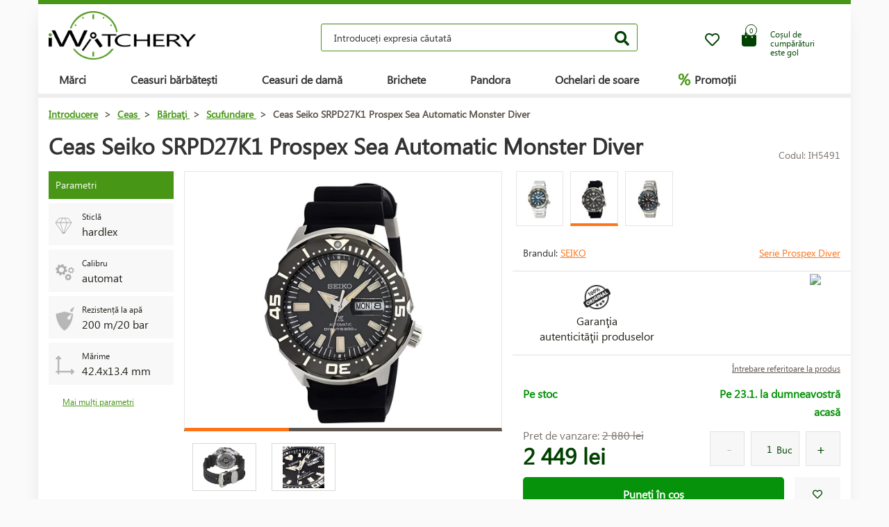

--- FILE ---
content_type: text/html; charset=UTF-8
request_url: https://www.iwatchery.ro/ceas/barbati/scufundare/ceas-seiko-srpd27k1-prospex-sea-automatic-monster-diver/
body_size: 13071
content:
<!DOCTYPE HTML>
<html lang="ro">
    <head> 
        <base href="https://www.iwatchery.ro/">
        <meta content="text/html; charset=utf-8" http-equiv="Content-Type"> 
        <meta content="created by Dominik Douděra" name="author">  
        <meta content="index, follow" name="robots"> 
        <meta name="description" content="iWatchery.ro - hodinky,zapalovače,sluneční brýle,golfové potřeby,kosmetika,parfémy,kožené zboží, online e-shop">
		<meta name="viewport" content="width=device-width, height=device-height, initial-scale=1.0, maximum-scale=1.0, user-scalable=0">
        <link href="https://use.fontawesome.com/releases/v5.7.2/css/all.css" rel="stylesheet" type="text/css">
        <link href="/tools/bootstrap/css/bootstrap.min.css?up=1660628843" rel="stylesheet" type="text/css">
        <link href="/template/default/css/styles.css?up=1748948649" rel="stylesheet" type="text/css">
        <link href="/modules/SLIDERcarousel/css/slider.min.css?up=1660628843" rel="stylesheet" type="text/css">
        <script  src="/domdou/plugins/jQuery/jQuery-2.1.4.min.js?up=1660628842" type="text/javascript"></script>
        <script  src="/tools/bootstrap/js/bootstrap.min.js?up=1660628843" type="text/javascript"></script>
        <link href="/modules/lightbox/css/lightbox.min.css?up=1660628843" rel="stylesheet" type="text/css">
        <link href="/modules/Cart/css/product-detail.min.css?up=1660628842" rel="stylesheet" type="text/css">
        <script  src="https://www.google.com/recaptcha/api.js" type="text/javascript"></script>
        <link href="/modules/swiperSlider/css/swiper.min.css?up=1660628843" rel="stylesheet" type="text/css">
        <link href="/modules/Cart/css/cart-small.css?up=1660628842" rel="stylesheet" type="text/css">
        <script  type="text/plain" cookie-consent="tracking">(function(i,s,o,g,r,a,m){i['GoogleAnalyticsObject']=r;i[r]=i[r]||function(){
                    (i[r].q=i[r].q||[]).push(arguments)},i[r].l=1*new Date();a=s.createElement(o),
                    m=s.getElementsByTagName(o)[0];a.async=1;a.src=g;m.parentNode.insertBefore(a,m)
                    })(window,document,'script','//www.google-analytics.com/analytics.js','ga');

                    ga('create', 'UA-91199338-5', 'auto');
                    ga('send', 'pageview');</script>
        <meta property="og:title" content="Ceas Seiko SRPD27K1 Prospex Sea Automatic Monster Diver  | iWatchery.ro">
        <meta property="og:description" content="iWatchery.ro - hodinky,zapalovače,sluneční brýle,golfové potřeby,kosmetika,parfémy,kožené zboží, online e-shop">
        <meta property="og:site_name" content="Ceas Seiko SRPD27K1 Prospex Sea Automatic Monster Diver  | iWatchery.ro">
        <meta property="og:url" content="https://www.iwatchery.ro/ceas/barbati/scufundare/ceas-seiko-srpd27k1-prospex-sea-automatic-monster-diver/">
        <meta property="og:image" content="https://www.iwatchery.rocore/templates/default/images/logo.png">
        <meta property="og:type" content="website">
        <meta name="twitter:card" content="summary">
        <meta name="twitter:site" content="https://www.iwatchery.ro/ceas/barbati/scufundare/ceas-seiko-srpd27k1-prospex-sea-automatic-monster-diver/">
        <meta name="twitter:title" content="Ceas Seiko SRPD27K1 Prospex Sea Automatic Monster Diver  | iWatchery.ro">
        <meta name="twitter:description" content="iWatchery.ro - hodinky,zapalovače,sluneční brýle,golfové potřeby,kosmetika,parfémy,kožené zboží, online e-shop">
        <link rel="publisher" href="https://plus.google.com/example">
		<link rel="alternate" hreflang="cs" href="https://www.iwatchery.ro/">
		<link rel="canonical" href="https://www.iwatchery.ro/ceas/barbati/scufundare/ceas-seiko-srpd27k1-prospex-sea-automatic-monster-diver/">
		<link href="/favicon.ico" rel="icon" type="image/jpeg">
		<meta http-equiv="X-UA-Compatible" content="IE=9" />
        <title>Ceas Seiko SRPD27K1 Prospex Sea Automatic Monster Diver  | iWatchery.ro</title>
				
	</head>
    <body class="siteLang-RO">
		        <div id="page">
            <div class="content">
    
    <div class="container">
        <div class="header">
            <div class="top-wrap row">
                <div class="logo col-md-3 col-sm-4 col-xs-4">
                    <a href="/"><img src="/template/default/images/logo-iwatchery.png" alt="logo" title="logo"></a>
                </div>
                <div class="search col-md-6 hidden-mobile">
                    <div class="wrap">
                        <form action="/fulltext/" method="GET">
                            <input type="text" name="string" class="form-control"
                                   placeholder="Introduceți expresia căutată" value="">
                            <button type="submit" class="btn btn-default"><i class="fa fa-search"></i></button>
                            <div class="fast-results-fulltext hidden">
                                <div class="empty">Va rugăm să intruduceţi întâi termenul căutat</div>
                            </div>
                        </form>
                    </div>
                </div>
                <div class="col-md-3 col-sm-8 col-xs-8 mobile-right cart-and-wishlist">
                                        <a href="/wish-list/">
                        <div class="wish-list">
                            <i class="far fa-heart"></i>
                            <div class="count">0</div>
                        </div>
                    </a>
                    <div class="reload-small-cart">
                        <div class="cart">
	<a href="/cos/">
		<div class="small-cart ">
			<div class="row">
				<div class="icon col-md-3 col-xs-4">
					<i class="fas fa-shopping-bag"></i>
				</div>
				<div class="text col-md-9 col-xs-8 hidden-sm hidden-xs">
											<div>Coșul de cumpărături</div>
						<div>este gol</div>
									</div>
			</div>
			<div class="count">
				<span>0</span>
			</div>
		</div>
		<div class="clearfix"></div>
	</a>
	<div class="white-space"></div>
	</div>

                    </div>
                    <div class="mobile-search">
                        <button type="button" class="btn closing"><i class="fa fa-times"></i></button>
                        <button type="button" class="btn open"><i class="fas fa-search"></i></button>
                    </div>
                    <div class="mobile-menu">
                        <div class="desc">meniu</div>
                        <div class="burger">
                            <i class="fa fa-bars"></i>
                        </div>
                        <div class="closing">
                            <i class="fas fa-times"></i>
                        </div>
                    </div>
                </div>
            </div>
            <div class="row">
                <div class="menu-strip hidden-mobile">
                    <div class="menu">
                                                <ul class="items">
                            <li>
                                <a href="/produse/">Mărci</a>
                                <div class="megamenu imageMenu">
                                    <div class="row">
                                        <div class="col-md-12 not_desktop">
                                            <ul>
                                                <li class="all-products"><a
                                                            href="/produse/">Toate mărcile</a>
                                                </li>
                                            </ul>
                                        </div>
                                        <div class="col-md-12">
                                            <div class="row">
                                                <div class="col-md-12 without-headline">
                                                    <ul>
                                                                                                                    <li>
                                                                <a href="/ceas/calvin-klein/">
                                                                                                                                        Calvin Klein
                                                                </a>
                                                            </li>
                                                                                                                    <li>
                                                                <a href="/ceas/casio/">
                                                                                                                                        Casio
                                                                </a>
                                                            </li>
                                                                                                                    <li>
                                                                <a href="/ceas/citizen/">
                                                                                                                                        Citizen
                                                                </a>
                                                            </li>
                                                                                                                    <li>
                                                                <a href="/ceas/guess/">
                                                                                                                                        Guess
                                                                </a>
                                                            </li>
                                                                                                                    <li>
                                                                <a href="/ceas/hamilton/">
                                                                                                                                        Hamilton
                                                                </a>
                                                            </li>
                                                                                                                    <li>
                                                                <a href="/ceas/nixon/">
                                                                                                                                        Nixon
                                                                </a>
                                                            </li>
                                                                                                                    <li>
                                                                <a href="/ceas/omega/">
                                                                                                                                        Omega
                                                                </a>
                                                            </li>
                                                                                                                    <li>
                                                                <a href="/ceas/orient/">
                                                                                                                                        Orient
                                                                </a>
                                                            </li>
                                                                                                                    <li>
                                                                <a href="/ceas/seiko/">
                                                                                                                                        Seiko
                                                                </a>
                                                            </li>
                                                                                                                    <li>
                                                                <a href="/ceas/tissot/">
                                                                                                                                        Tissot
                                                                </a>
                                                            </li>
                                                                                                                    <li>
                                                                <a href="/ceas/victorinox/">
                                                                                                                                        Victorinox
                                                                </a>
                                                            </li>
                                                                                                                    <li>
                                                                <a href="/ceas/breitling/">
                                                                                                                                        Breitling
                                                                </a>
                                                            </li>
                                                                                                                    <li>
                                                                <a href="/ceas/marcecko/">
                                                                                                                                        Marc Ecko
                                                                </a>
                                                            </li>
                                                                                                                    <li>
                                                                <a href="/ceas/tagheuer/">
                                                                                                                                        TAG Heuer
                                                                </a>
                                                            </li>
                                                                                                                    <li>
                                                                <a href="/ceas/emporioarmani/">
                                                                                                                                        Emporio Armani
                                                                </a>
                                                            </li>
                                                                                                                    <li>
                                                                <a href="/ceas/lacoste/">
                                                                                                                                        Lacoste
                                                                </a>
                                                            </li>
                                                                                                                    <li>
                                                                <a href="/brichete/">
                                                                                                                                        Zippo
                                                                </a>
                                                            </li>
                                                                                                                    <li>
                                                                <a href="/ceas/suunto/">
                                                                                                                                        SUUNTO
                                                                </a>
                                                            </li>
                                                                                                                    <li>
                                                                <a href="/ceas/glycine/">
                                                                                                                                        Glycine
                                                                </a>
                                                            </li>
                                                                                                                    <li>
                                                                <a href="/ceas/nautica/">
                                                                                                                                        Nautica
                                                                </a>
                                                            </li>
                                                                                                                    <li>
                                                                <a href="/ceas/michaelkors/">
                                                                                                                                        Michael Kors 
                                                                </a>
                                                            </li>
                                                                                                                    <li>
                                                                <a href="/ceas/traser/">
                                                                                                                                        Traser
                                                                </a>
                                                            </li>
                                                                                                                    <li>
                                                                <a href="/ceas/pandora/">
                                                                                                                                        Pandora
                                                                </a>
                                                            </li>
                                                                                                                    <li>
                                                                <a href="/ceas/tom-ford2/">
                                                                                                                                        Tom Ford
                                                                </a>
                                                            </li>
                                                                                                                    <li>
                                                                <a href="/ceas/ray-ban2/">
                                                                                                                                        Ray Ban
                                                                </a>
                                                            </li>
                                                                                                                    <li>
                                                                <a href="/ceas/festina/">
                                                                                                                                        Festina
                                                                </a>
                                                            </li>
                                                                                                                    <li>
                                                                <a href="/ceas/tudor/">
                                                                                                                                        Tudor
                                                                </a>
                                                            </li>
                                                                                                                    <li>
                                                                <a href="/ceas/zenith/">
                                                                                                                                        Zenith
                                                                </a>
                                                            </li>
                                                                                                                    <li>
                                                                <a href="/ceas/longines/">
                                                                                                                                        Longines
                                                                </a>
                                                            </li>
                                                                                                                    <li>
                                                                <a href="/ceas/bulova/">
                                                                                                                                        Bulova
                                                                </a>
                                                            </li>
                                                                                                                    <li>
                                                                <a href="/ceas/mido/">
                                                                                                                                        Mido
                                                                </a>
                                                            </li>
                                                                                                                    <li>
                                                                <a href="/ceas/rado/">
                                                                                                                                        Rado
                                                                </a>
                                                            </li>
                                                                                                            </ul>
                                                </div>
                                            </div>
                                        </div>
                                    </div>
                                </div>
                            </li>
                            <li>
                                <a href="/ceas/barbati/">Ceasuri bărbătești</a>
                                <div class="megamenu mens">
                                    <div class="row">
                                        <div class="col-md-12 not_desktop">
                                            <ul>
                                                <li class="all-products"><a
                                                            href="/ceas/barbati/">Všechny pánské hodinky</a>
                                                </li>
                                            </ul>
                                        </div>
                                                                                    <div class="col-md-5">
                                                <div class="row">
                                                                                                            <div class="col-md-6 ">
                                                            <h2
                                                                class="hidden-mobile">Ceasuri bărbătești</h2>                                                            <ul>
                                                                                                                                    <li>
                                                                        <a href="/ceas/barbati/militar/">
                                                                                                                                                        Militare
                                                                        </a>
                                                                    </li>
                                                                                                                                    <li>
                                                                        <a href="/ceas/barbati/pilot/">
                                                                                                                                                        Pilot
                                                                        </a>
                                                                    </li>
                                                                                                                                    <li>
                                                                        <a href="/ceas/barbati/scufundare/">
                                                                                                                                                        De scufundare
                                                                        </a>
                                                                    </li>
                                                                                                                                    <li>
                                                                        <a href="/ceas/barbati/la-moda/">
                                                                                                                                                        La modă
                                                                        </a>
                                                                    </li>
                                                                                                                                    <li>
                                                                        <a href="/ceas/barbati/elegant/">
                                                                                                                                                        Elegante
                                                                        </a>
                                                                    </li>
                                                                                                                            </ul>
                                                        </div>
                                                                                                            <div class="col-md-6 without-headline">
                                                                                                                        <ul>
                                                                                                                                    <li>
                                                                        <a href="/ceas/barbati/outdoor/">
                                                                                                                                                        Outdoor
                                                                        </a>
                                                                    </li>
                                                                                                                                    <li>
                                                                        <a href="/ceas/barbati/multifunc-ionala/">
                                                                                                                                                        Multifuncționale
                                                                        </a>
                                                                    </li>
                                                                                                                                    <li>
                                                                        <a href="/edi-ii-speciale-si-limitate/">
                                                                                                                                                        Ediții speciale și limitate
                                                                        </a>
                                                                    </li>
                                                                                                                            </ul>
                                                        </div>
                                                                                                    </div>
                                            </div>
                                                                                    <div class="col-md-5">
                                                <div class="row">
                                                                                                            <div class="col-md-6 ">
                                                            <h2
                                                                >Țara de origine</h2>                                                            <ul>
                                                                                                                                    <li>
                                                                        <a href="/ceas/barbati/elve-ia/">
                                                                            <img
                                                                                src="/template/default/images/menu-swiss.png"
                                                                                alt="Elveția"
                                                                                title="Elveția">                                                                            Elveția
                                                                        </a>
                                                                    </li>
                                                                                                                                    <li>
                                                                        <a href="/ceas/barbati/japonia/">
                                                                            <img
                                                                                src="/template/default/images/menu-japan.png"
                                                                                alt="Japonia"
                                                                                title="Japonia">                                                                            Japonia
                                                                        </a>
                                                                    </li>
                                                                                                                                    <li>
                                                                        <a href="/ceas/barbati/finlanda/">
                                                                            <img
                                                                                src="/template/default/images/menu-finland.png"
                                                                                alt="Finlanda"
                                                                                title="Finlanda">                                                                            Finlanda
                                                                        </a>
                                                                    </li>
                                                                                                                                    <li>
                                                                        <a href="/ceas/barbati/usa/">
                                                                            <img
                                                                                src="/template/default/images/menu-usa.png"
                                                                                alt="USA"
                                                                                title="USA">                                                                            USA
                                                                        </a>
                                                                    </li>
                                                                                                                            </ul>
                                                        </div>
                                                                                                            <div class="col-md-6 ">
                                                            <h2
                                                                >Funcții</h2>                                                            <ul>
                                                                                                                                    <li>
                                                                        <a href="/ceas/barbati/radio-controlat-europa/">
                                                                                                                                                        Radio controlat (Europa)
                                                                        </a>
                                                                    </li>
                                                                                                                                    <li>
                                                                        <a href="/ceas/barbati/cronograf/">
                                                                                                                                                        Cronograf 
                                                                        </a>
                                                                    </li>
                                                                                                                                    <li>
                                                                        <a href="/ceas/barbati/calendar-vesnic/">
                                                                                                                                                        Calendar perpetuu
                                                                        </a>
                                                                    </li>
                                                                                                                                    <li>
                                                                        <a href="/ceas/barbati/desteptator/">
                                                                                                                                                        Deșteptător
                                                                        </a>
                                                                    </li>
                                                                                                                                    <li>
                                                                        <a href="/ceas/barbati/altimetru/">
                                                                                                                                                        Altimetru
                                                                        </a>
                                                                    </li>
                                                                                                                            </ul>
                                                        </div>
                                                                                                    </div>
                                            </div>
                                                                            </div>
                                </div>
                            </li>
                            <li>
                                <a href="/ceas/femeile/">Ceasuri de damă</a>
                                <div class="megamenu womens">
                                    <div class="row">
                                        <div class="col-md-12 not_desktop">
                                            <ul>
                                                <li class="all-products"><a
                                                            href="/ceas/femeile/">Všechny dámské hodinky</a>
                                                </li>
                                            </ul>
                                        </div>
                                                                                    <div class="col-md-5">
                                                <div class="row">
                                                                                                            <div class="col-md-6 ">
                                                            <h2
                                                                class="hidden-mobile">Ceasuri de damă</h2>                                                            <ul>
                                                                                                                                    <li>
                                                                        <a href="/ceas/femeile/militar/">
                                                                                                                                                        Militare
                                                                        </a>
                                                                    </li>
                                                                                                                                    <li>
                                                                        <a href="/ceas/femeile/pilot/">
                                                                                                                                                        Pilot
                                                                        </a>
                                                                    </li>
                                                                                                                                    <li>
                                                                        <a href="/ceas/femeile/scufundare/">
                                                                                                                                                        De scufundare
                                                                        </a>
                                                                    </li>
                                                                                                                                    <li>
                                                                        <a href="/ceas/femeile/la-moda/">
                                                                                                                                                        La modă
                                                                        </a>
                                                                    </li>
                                                                                                                                    <li>
                                                                        <a href="/ceas/femeile/elegant/">
                                                                                                                                                        Elegante
                                                                        </a>
                                                                    </li>
                                                                                                                            </ul>
                                                        </div>
                                                                                                            <div class="col-md-6 without-headline">
                                                                                                                        <ul>
                                                                                                                                    <li>
                                                                        <a href="/ceas/femeile/outdoor/">
                                                                                                                                                        Outdoor
                                                                        </a>
                                                                    </li>
                                                                                                                                    <li>
                                                                        <a href="/ceas/femeile/multifunc-ionala/">
                                                                                                                                                        Multifuncționale
                                                                        </a>
                                                                    </li>
                                                                                                                                    <li>
                                                                        <a href="/ceas/femeile/edi-ii-speciale-si-limitate/">
                                                                                                                                                        Ediții speciale și limitate
                                                                        </a>
                                                                    </li>
                                                                                                                            </ul>
                                                        </div>
                                                                                                    </div>
                                            </div>
                                                                                    <div class="col-md-5">
                                                <div class="row">
                                                                                                            <div class="col-md-6 ">
                                                            <h2
                                                                >Țara de origine</h2>                                                            <ul>
                                                                                                                                    <li>
                                                                        <a href="/ceas/femeile/elve-ia/">
                                                                            <img
                                                                                src="/template/default/images/menu-swiss.png"
                                                                                alt="Elveția"
                                                                                title="Elveția">                                                                            Elveția
                                                                        </a>
                                                                    </li>
                                                                                                                                    <li>
                                                                        <a href="/ceas/femeile/japonia/">
                                                                            <img
                                                                                src="/template/default/images/menu-japan.png"
                                                                                alt="Japonia"
                                                                                title="Japonia">                                                                            Japonia
                                                                        </a>
                                                                    </li>
                                                                                                                                    <li>
                                                                        <a href="/ceas/femeile/usa/">
                                                                            <img
                                                                                src="/template/default/images/menu-usa.png"
                                                                                alt="USA"
                                                                                title="USA">                                                                            USA
                                                                        </a>
                                                                    </li>
                                                                                                                            </ul>
                                                        </div>
                                                                                                            <div class="col-md-6 ">
                                                            <h2
                                                                >Funcții</h2>                                                            <ul>
                                                                                                                                    <li>
                                                                        <a href="/ceas/femeile/cronograf/">
                                                                                                                                                        Cronograf 
                                                                        </a>
                                                                    </li>
                                                                                                                                    <li>
                                                                        <a href="/ceas/femeile/data/">
                                                                                                                                                        Data
                                                                        </a>
                                                                    </li>
                                                                                                                                    <li>
                                                                        <a href="/ceas/femeile/faza-a-lunii/">
                                                                                                                                                        Fazele lunii
                                                                        </a>
                                                                    </li>
                                                                                                                                    <li>
                                                                        <a href="/ceas/femeile/tahimetru/">
                                                                                                                                                        Tahimetru
                                                                        </a>
                                                                    </li>
                                                                                                                                    <li>
                                                                        <a href="/ceas/femeile/24h-ciclu/">
                                                                                                                                                        Ciclu 24h
                                                                        </a>
                                                                    </li>
                                                                                                                                    <li>
                                                                        <a href="/ceas/femeile/afisaj-zi/">
                                                                                                                                                        Afișaj zilnic
                                                                        </a>
                                                                    </li>
                                                                                                                            </ul>
                                                        </div>
                                                                                                    </div>
                                            </div>
                                                                            </div>
                                </div>
                            </li>
                            <li>
                                <a href="/brichete/">Brichete</a>
                            </li>
                            <li>
                                <a href="/pandora/">Pandora</a>
                                <div class="megamenu womens">
                                    <div class="row">
                                        <div class="col-md-12 not_desktop">
                                            <ul>
                                                <li class="all-products"><a
                                                            href="/pandora/">Všechny šperky Pandora</a>
                                                </li>
                                            </ul>
                                        </div>
                                                                                    <div class="col-md-5">
                                                <div class="row">
                                                                                                            <div class="col-md-6 ">
                                                            <h2
                                                                class="hidden-mobile">Bijuterii Pandora</h2>                                                            <ul>
                                                                                                                                    <li>
                                                                        <a href="/pandora/bratara/">
                                                                                                                                                        Brăţară
                                                                        </a>
                                                                    </li>
                                                                                                                                    <li>
                                                                        <a href="/pandora/lan-de-siguran-a/">
                                                                                                                                                        Lanț de siguranță
                                                                        </a>
                                                                    </li>
                                                                                                                                    <li>
                                                                        <a href="/pandora/pandantiv/">
                                                                                                                                                        Pandantiv
                                                                        </a>
                                                                    </li>
                                                                                                                                    <li>
                                                                        <a href="/pandora/irag-de-margele/">
                                                                                                                                                        Şirag de mărgele
                                                                        </a>
                                                                    </li>
                                                                                                                            </ul>
                                                        </div>
                                                                                                    </div>
                                            </div>
                                                                            </div>
                                </div>
                            </li>
                            <li>
                                <a href="/ochelari-de-soare/">Ochelari de soare</a>
                            </li>
                            <li class="with-icon">
                                <a href="/promotii/"><span class="icon">%</span> Promoții</a>
                            </li>
                                                    </ul>
                        <ul class="items right">
                            
                                                    </ul>
                    </div>
                </div>
            </div>
        </div>
        <div class="pagebody">    <div class="row">
        <div class="col-md-12 pagebody detail">
            <div class="row">
                <div class="col-md-12">
                    <div class="breadcrumb">
                        <ul itemscope itemtype="https://schema.org/BreadcrumbList">
                            <li itemprop="itemListElement" itemscope itemtype="https://schema.org/ListItem">
                                <a href="/" itemprop="item"><span itemprop="name">Introducere</span></a> >                                <meta itemprop="position" content="1">
                            </li>
                                                                                        <li itemprop="itemListElement" itemscope itemtype="https://schema.org/ListItem">
                                    <a href="/ceas/" itemprop="item">
                                        <span itemprop="name">Ceas</span>
                                    </a> >
                                    <meta itemprop="position" content="2">
                                </li>
                                                                                            <li itemprop="itemListElement" itemscope itemtype="https://schema.org/ListItem">
                                    <a href="/ceas/barbati/" itemprop="item">
                                        <span itemprop="name">Bărbaţi</span>
                                    </a> >
                                    <meta itemprop="position" content="3">
                                </li>
                                                                                            <li itemprop="itemListElement" itemscope itemtype="https://schema.org/ListItem">
                                    <a href="/ceas/barbati/scufundare/" itemprop="item">
                                        <span itemprop="name">Scufundare</span>
                                    </a> >
                                    <meta itemprop="position" content="4">
                                </li>
                                                                                        <li itemprop="itemListElement" itemscope itemtype="https://schema.org/ListItem">
                                <span itemprop="name">Ceas Seiko SRPD27K1 Prospex Sea Automatic Monster Diver</span>
                                <meta itemprop="position" content="5">
                            </li>
                        </ul>
                    </div>
                </div>
            </div>
            
            
            <h1>Ceas Seiko SRPD27K1 Prospex Sea Automatic Monster Diver</h1>
            <div class="productCode">
                <div class="item">
                    Codul: IH5491
                </div>
            </div>
            <div class="clearfix"></div>
            <div class="row">
                                    <div class="col-md-2 tags-wrap">
                        <div class="tags">
                                                                                                                                                                                                <div>
                                        <div class="tag params">Parametri</div>
                                    </div>
                                    <div>
                                                                                    <div class="tag parameter">
                                                <div class="row">
                                                                                                            <div class="col-md-3 image">
                                                            <img src="/soubory/f50df19792529cec09d6b60a12289c4b57f00f84.png" alt="Sticlă" title="Sticlă">
                                                        </div>
                                                                                                        <div class="col-md-9 desc">
                                                        <div class="name">
                                                                                                                            Sticlă
                                                                                                                    </div>
                                                        <div class="value">
                                                                                                                            hardlex
                                                                                                                    </div>
                                                    </div>
                                                </div>
                                            </div>
                                                                                    <div class="tag parameter">
                                                <div class="row">
                                                                                                            <div class="col-md-3 image">
                                                            <img src="/soubory/47aca10f988d72cb793ecbf72e1df75aece062b7.png" alt="Tip" title="Tip">
                                                        </div>
                                                                                                        <div class="col-md-9 desc">
                                                        <div class="name">
                                                                                                                            Calibru
                                                                                                                    </div>
                                                        <div class="value">
                                                                                                                            automat
                                                                                                                    </div>
                                                    </div>
                                                </div>
                                            </div>
                                                                                    <div class="tag parameter">
                                                <div class="row">
                                                                                                            <div class="col-md-3 image">
                                                            <img src="/soubory/6763c005e23eab45c0ec7eab6a3b8646a59017bd.png" alt="Rezistență la apă" title="Rezistență la apă">
                                                        </div>
                                                                                                        <div class="col-md-9 desc">
                                                        <div class="name">
                                                                                                                            Rezistență la apă
                                                                                                                    </div>
                                                        <div class="value">
                                                                                                                            200 m/20 bar
                                                                                                                    </div>
                                                    </div>
                                                </div>
                                            </div>
                                                                                    <div class="tag parameter">
                                                <div class="row">
                                                                                                            <div class="col-md-3 image">
                                                            <img src="/modules/Cart/images/rozmery.png" alt="" title="">
                                                        </div>
                                                                                                        <div class="col-md-9 desc">
                                                        <div class="name">
                                                                                                                            Mărime 
                                                                                                                    </div>
                                                        <div class="value">
                                                                                                                            42.4x13.4 mm
                                                                                                                    </div>
                                                    </div>
                                                </div>
                                            </div>
                                                                            </div>
                                    <a href="" class="goToAndOpen moreParams" data-element="#params" data-element-to-open="#params">Mai mulți parametri</a>
                                                            </div>
                        </div>
                                        <div class="
                                                      col-md-5
                         ">
                        <div class="product-image">
                            <div class="image">
                                <a href="/soubory/ee19cc4cb70930381a1f81c875e4ccd4ac4910ae.jpg" data-lightbox="image-5491">
                                    <div class="wrap" data-zoom="/soubory/ee19cc4cb70930381a1f81c875e4ccd4ac4910ae.jpg">
                                        <img src="/soubory/550x350/bywidth/ee19cc4cb70930381a1f81c875e4ccd4ac4910ae.jpg" alt="Ceas Seiko SRPD27K1 Prospex Sea Automatic Monster Diver" title="Ceas Seiko SRPD27K1 Prospex Sea Automatic Monster Diver">
                                    </div>
                                </a>
                                <div class="border"></div>
                            </div>
                            <div class="gallery">
                                <div class="swiper-container productDetailGallery">
    <div class="swiper-wrapper">
					<div class="swiper-slide">
				<div class="item">
	<a href="/soubory/8ffdbff2b9b43f2c3b400706b22ffec8178ed89d.jpg" data-lightbox="image-5491">
		<img src="/soubory/8ffdbff2b9b43f2c3b400706b22ffec8178ed89d.jpg">
	</a>
</div>
			</div>
					<div class="swiper-slide">
				<div class="item">
	<a href="/soubory/07a54c2a7e057dea88694e7ac963b87987bb6365.jpg" data-lightbox="image-5491">
		<img src="/soubory/07a54c2a7e057dea88694e7ac963b87987bb6365.jpg">
	</a>
</div>
			</div>
		    </div>
	<div class="swiper-pagination"></div>
	<span class="sliderArrow left small">
		<span class="slider_left"></span>
	</span>
	<span class="sliderArrow right small">
		<span class="slider_right"></span>
	</span>
</div>
                            </div>
                        </div>
                    </div>
                    <div class="col-md-5 product-info ">
                                                    <div class="row variants">
                                <h2>Variantele</h2>
                                <div class="col-xs-12 col-md-12">
                                    <div class="row">
                                                                                                                            <div class="col-xs-4 col-sm-2 col-md-2 variant-wrap  ">
                                                <div class="variant">
                                                    <a href="/ceas/barbati/scufundare/ceas-seiko-srpd25k1-prospex-sea-automatic-monster-diver/" class="control_span">
                                                        <div class="image"><img src="/soubory/50x40/bywidth/5bc7f7eb9ae27dd5109918c4a1baea521761487c.jpg" alt="Hodinky Seiko SRPD25K1 Prospex Sea Automatic Monster Diver" title="Hodinky Seiko SRPD25K1 Prospex Sea Automatic Monster Diver"></div>
                                                    </a>
                                                </div>
                                            </div>
                                                                                                                                <div class="col-xs-4 col-sm-2 col-md-2 variant-wrap  ">
                                                <div class="variant active">
                                                    <a href="/ceas/barbati/scufundare/ceas-seiko-srpd27k1-prospex-sea-automatic-monster-diver/" class="control_span">
                                                        <div class="image"><img src="/soubory/50x40/bywidth/ee19cc4cb70930381a1f81c875e4ccd4ac4910ae.jpg" alt="Hodinky Seiko SRPD27K1 Prospex Sea Automatic Monster Diver" title="Hodinky Seiko SRPD27K1 Prospex Sea Automatic Monster Diver"></div>
                                                    </a>
                                                </div>
                                            </div>
                                                                                                                                <div class="col-xs-4 col-sm-2 col-md-2 variant-wrap  ">
                                                <div class="variant">
                                                    <a href="/ceas/barbati/edi-ii-speciale-si-limitate/ceas-seiko-srpe27j1-prospex-diver-monster-padi-special-edition/" class="control_span">
                                                        <div class="image"><img src="/soubory/50x40/bywidth/cd992df3bd3a7b268cc8e70c4fa8c071fe36156b.jpg" alt="Hodinky Seiko SRPE27J1 Prospex Diver Monster PADI Special Edition" title="Hodinky Seiko SRPE27J1 Prospex Diver Monster PADI Special Edition"></div>
                                                    </a>
                                                </div>
                                            </div>
                                                                                                                            <div class="col-xs-4 col-sm-2 col-md-12 variant-wrap">
                                                                                    </div>
                                    </div>
                                </div>
                            </div>
                                                                            <div class="row brand-and-series">
                                <div class="col-xs-12 col-sm-6 col-md-8 brand">
                                    <div class="name">
                                        Brandul: <a href="/ceas/seiko/">Seiko</a>
                                    </div>
                                </div>
                                                                    <div class="col-xs-12 col-sm-6 col-md-4 series">
                                        <a href="/ceas/seiko/prospex-diver/">Serie Prospex Diver</a>
                                    </div>
                                                            </div>
                                                <div class="row motivation-banners">
                                                                                                        <div class="col-xs-6 col-md-6 item">
                                            <div class="image">
                                                <img src="/modules/Cart/images/vraceni.png" alt="Záruka originality" title="Záruka originality">
                                            </div>
                                            <div class="name">Garanţia<br> autenticităţii produselor</div>
                                        </div>
                                        <div class="col-xs-6 col-md-6 item">
                                            <div class="chrono-badge">
                                            <a target="_blank" href="https://www.chrono24.ro/dealer/iwatch/index.htm">
                                                <img src="https://www.chrono24.com/others/trusted-seller-icon.htm?format=180&id=8419">
                                            </a>
                                            </div>
                                        </div>
                                                                                                </div>
                            <div class="row additional-links">
                                <div class="col-md-12">
                                                                        <a href="" data-toggle="modal" data-target="#product-question">Întrebare referitoare la produs</a>
                                </div>
                            </div>
                            <div class="row additional-informations">
                                                                                                            <div class="col-xs-6 col-md-6 item">
                                            
                                            <span class="green">Pe stoc</span>
                                            
                                        </div>
                                        <div class="col-xs-6 col-md-6 item right">
                                            <span class="green">
                                                                                                    Pe 23.1. la dumneavostră acasă
                                                                                            </span>
                                        </div>
                                                                                                </div>
                            
                            <form action="" method="POST" class="price-cart">
                                                                <div class="row">
                                    <div class="col-xs-6 col-md-6 col-xs-12 prices">
                                                                                    <div class="price-before">
                                                Pret de vanzare:
                                                <span class="price-style">2&nbsp;880 lei</span>
                                            </div>
                                                                                <div class="price">2&nbsp;449 lei</div>
                                    </div>
                                    <div class="col-xs-6 col-md-6 col-xs-12 quantity-wrap">
                                                                                    <div class="quantity">
                                                <div class="minus"></div>
                                                <div class="totalinput">
                                                    <input type="text" name="quantity" value="1" class="productQuantity">
                                                    <div class="unit">Buc</div>
                                                </div>
                                                <div class="plus"></div>
                                            </div>
                                                                            </div>
                                </div>
                                <div class="row buttons">
                                    <div class="col-xs-8 col-md-10">
                                                                                                                                    <div class="button">
                                                    <input type="hidden" name="productID" value="5491" class="productID">
                                                    <button type="button" class="btn btn-global addToCart">Puneți în coș</button>
                                                </div>
                                                                                                                        </div>
                                    <div class="col-xs-4 col-md-2 wish-list-wrap">
                                        <div class="wish-list wislistAddButoon" data-product-id="5491">
                                            <i class="far fa-heart"></i>
                                        </div>
                                    </div>
                                </div>
                            </form>
                        </div>
                        <div class="col-md-12 bottom">
                            <div class="tabs">
                                <ul class="nav nav-tabs">
                                                                        <li class="active"><a data-toggle="tab" href="#params">Parametri</a></li>
                                                                                <li><a data-toggle="tab" href="#package">Ambalaj</a></li>
                                                                                                                        <li><a data-toggle="tab" href="#brand-description">Despre brand</a></li>
                                                                        </ul>
                                <div class="tab-content">
                                                                        <div id="params" class="tab-pane fade  in active">
                                        <h2 id="parameters">Parametrii produsului:</h2>
                                        <div class="row">
                                                                                                                                                                                                                                        <div class="col-xs-12 col-md-6">
                                                                                                        <div class="parameters">
                                                        <h2>General</h2>
                                                                                                                                                                                    <div class="parameter">
                                                                    <div class="row">
                                                                                                                                                                                                                                                                                                                        <div class="col-xs-7 col-md-7 name">Țara de origine:</div>
                                                                                    <div class="col-xs-5 col-md-5 val">
                                                                                        Japonia
                                                                                    </div>
                                                                                                                                                                                                                                                                                                        </div>
                                                                </div>
                                                                                                                                                                                                                                                <div class="parameter">
                                                                    <div class="row">
                                                                                                                                                                                                                                                                                                                        <div class="col-xs-7 col-md-7 name">Sex:</div>
                                                                                    <div class="col-xs-5 col-md-5 val">
                                                                                        Barbatesti
                                                                                    </div>
                                                                                                                                                                                                                                                                                                        </div>
                                                                </div>
                                                                                                                                                                                                                                                <div class="parameter">
                                                                    <div class="row">
                                                                                                                                                                                                                                                                                                                        <div class="col-xs-7 col-md-7 name">Marcă:</div>
                                                                                    <div class="col-xs-5 col-md-5 val">
                                                                                        Seiko
                                                                                    </div>
                                                                                                                                                                                                                                                                                                        </div>
                                                                </div>
                                                                                                                                                                                                                                                <div class="parameter">
                                                                    <div class="row">
                                                                                                                                                                                                                                                                                                                        <div class="col-xs-7 col-md-7 name">Colectare:</div>
                                                                                    <div class="col-xs-5 col-md-5 val">
                                                                                        Prospex Diver
                                                                                    </div>
                                                                                                                                                                                                                                                                                                        </div>
                                                                </div>
                                                                                                                                                                                                                                                <div class="parameter">
                                                                    <div class="row">
                                                                                                                                                                                                                                                                                                                        <div class="col-xs-7 col-md-7 name">Garanție:</div>
                                                                                    <div class="col-xs-5 col-md-5 val">
                                                                                        24 de luni
                                                                                    </div>
                                                                                                                                                                                                                                                                                                        </div>
                                                                </div>
                                                                                                                                                                                                                                                <div class="parameter">
                                                                    <div class="row">
                                                                                                                                                    <div class="col-xs-7 col-md-7 name">Greutate:</div>
                                                                            <div class="col-xs-5 col-md-5 val">120 g</div>
                                                                                                                                            </div>
                                                                </div>
                                                                                                                                                                                                                                                <div class="parameter">
                                                                    <div class="row">
                                                                                                                                                                                                                                                                                                                        <div class="col-xs-7 col-md-7 name">Rezistență la apă:</div>
                                                                                    <div class="col-xs-5 col-md-5 val">
                                                                                        200 m/20 bar
                                                                                    </div>
                                                                                                                                                                                                                                                                                                        </div>
                                                                </div>
                                                                                                                                                                        </div>
                                                                                                                                                                                                                                                            <div class="parameters">
                                                        <h2>Cadran</h2>
                                                                                                                                                                                    <div class="parameter">
                                                                    <div class="row">
                                                                                                                                                                                                                                                                                                                        <div class="col-xs-7 col-md-7 name">Tip:</div>
                                                                                    <div class="col-xs-5 col-md-5 val">
                                                                                        analógový
                                                                                    </div>
                                                                                                                                                                                                                                                                                                        </div>
                                                                </div>
                                                                                                                                                                                                                                                <div class="parameter">
                                                                    <div class="row">
                                                                                                                                                                                                                                                                                                                        <div class="col-xs-7 col-md-7 name">Culoare:</div>
                                                                                    <div class="col-xs-5 col-md-5 val">
                                                                                        negru
                                                                                    </div>
                                                                                                                                                                                                                                                                                                        </div>
                                                                </div>
                                                                                                                                                                                                                                                <div class="parameter">
                                                                    <div class="row">
                                                                                                                                                                                                                                                                                                                        <div class="col-xs-7 col-md-7 name">Luminiscență:</div>
                                                                                    <div class="col-xs-5 col-md-5 val">
                                                                                        hands-indici
                                                                                    </div>
                                                                                                                                                                                                                                                                                                        </div>
                                                                </div>
                                                                                                                                                                                                                                                <div class="parameter">
                                                                    <div class="row">
                                                                                                                                                                                                                                                                                                                        <div class="col-xs-7 col-md-7 name">Tip:</div>
                                                                                    <div class="col-xs-5 col-md-5 val">
                                                                                        LumiBrite
                                                                                    </div>
                                                                                                                                                                                                                                                                                                        </div>
                                                                </div>
                                                                                                                                                                        </div>
                                                                                                                                                                                                                                                            <div class="parameters">
                                                        <h2>Brățară</h2>
                                                                                                                                                                                    <div class="parameter">
                                                                    <div class="row">
                                                                                                                                                                                                                                                                                                                        <div class="col-xs-7 col-md-7 name">Material:</div>
                                                                                    <div class="col-xs-5 col-md-5 val">
                                                                                        silicon
                                                                                    </div>
                                                                                                                                                                                                                                                                                                        </div>
                                                                </div>
                                                                                                                                                                                                                                                <div class="parameter">
                                                                    <div class="row">
                                                                                                                                                                                                                                                                                                                        <div class="col-xs-7 col-md-7 name">Cataramă:</div>
                                                                                    <div class="col-xs-5 col-md-5 val">
                                                                                        clasica buckle 
                                                                                    </div>
                                                                                                                                                                                                                                                                                                        </div>
                                                                </div>
                                                                                                                                                                                                                                                <div class="parameter">
                                                                    <div class="row">
                                                                                                                                                    <div class="col-xs-7 col-md-7 name">Lățime:</div>
                                                                            <div class="col-xs-5 col-md-5 val">22 mm</div>
                                                                                                                                            </div>
                                                                </div>
                                                                                                                                                                                                                                                <div class="parameter">
                                                                    <div class="row">
                                                                                                                                                                                                                                                                                                                        <div class="col-xs-7 col-md-7 name">Culoare:</div>
                                                                                    <div class="col-xs-5 col-md-5 val">
                                                                                        negru
                                                                                    </div>
                                                                                                                                                                                                                                                                                                        </div>
                                                                </div>
                                                                                                                                                                        </div>
                                                                                                                                                                                                                                                            <div class="parameters">
                                                        <h2>Carcasa</h2>
                                                                                                                                                                                    <div class="parameter">
                                                                    <div class="row">
                                                                                                                                                                                                                                                                                                                        <div class="col-xs-7 col-md-7 name">Suprafață:</div>
                                                                                    <div class="col-xs-5 col-md-5 val">
                                                                                        periat
                                                                                    </div>
                                                                                                                                                                                                                                                                                                        </div>
                                                                </div>
                                                                                                                                                                                                                                                <div class="parameter">
                                                                    <div class="row">
                                                                                                                                                                                                                                                                                                                        <div class="col-xs-7 col-md-7 name">Material:</div>
                                                                                    <div class="col-xs-5 col-md-5 val">
                                                                                        oțel (316L)
                                                                                    </div>
                                                                                                                                                                                                                                                                                                        </div>
                                                                </div>
                                                                                                                                                                                                                                                <div class="parameter">
                                                                    <div class="row">
                                                                                                                                                    <div class="col-xs-7 col-md-7 name">Diametru:</div>
                                                                            <div class="col-xs-5 col-md-5 val">42.4 mm</div>
                                                                                                                                            </div>
                                                                </div>
                                                                                                                                                                                                                                                <div class="parameter">
                                                                    <div class="row">
                                                                                                                                                    <div class="col-xs-7 col-md-7 name">Înălțime:</div>
                                                                            <div class="col-xs-5 col-md-5 val">13.4 mm</div>
                                                                                                                                            </div>
                                                                </div>
                                                                                                                                                                                                                                                <div class="parameter">
                                                                    <div class="row">
                                                                                                                                                                                                                                                                                                                        <div class="col-xs-7 col-md-7 name">Sticlă:</div>
                                                                                    <div class="col-xs-5 col-md-5 val">
                                                                                        hardlex
                                                                                    </div>
                                                                                                                                                                                                                                                                                                        </div>
                                                                </div>
                                                                                                                                                                                                                                                <div class="parameter">
                                                                    <div class="row">
                                                                                                                                                                                                                                    <div class="col-xs-7 col-md-7 name">Luneta :</div>
                                                                                                                                                                                                                                                    <div class="col-xs-5 col-md-5 val">
                                                                                        rotitoare
                                                                                    </div>
                                                                                                                                                                            <div class="col-xs-7 col-md-7 name"></div>
                                                                                                                                                                                                                                                                                                                                            <div class="col-xs-5 col-md-5 val">
                                                                                        scufundare
                                                                                    </div>
                                                                                                                                                                            <div class="col-xs-7 col-md-7 name"></div>
                                                                                                                                                                                                                                                                                                                                            <div class="col-xs-5 col-md-5 val">
                                                                                        oțel
                                                                                    </div>
                                                                                                                                                                                                                                                                                                                                                                                                                                                                                </div>
                                                                </div>
                                                                                                                                                                                                                                                <div class="parameter">
                                                                    <div class="row">
                                                                                                                                                                                                                                                                                                                        <div class="col-xs-7 col-md-7 name">Coroană:</div>
                                                                                    <div class="col-xs-5 col-md-5 val">
                                                                                        șurub
                                                                                    </div>
                                                                                                                                                                                                                                                                                                        </div>
                                                                </div>
                                                                                                                                                                        </div>
                                                                                                        </div>
                                                    <div class="col-xs-12 col-md-6">
                                                                                                                                                                                                                                                            <div class="parameters">
                                                        <h2>Calibru</h2>
                                                                                                                                                                                    <div class="parameter">
                                                                    <div class="row">
                                                                                                                                                                                                                                                                                                                        <div class="col-xs-7 col-md-7 name">Tip:</div>
                                                                                    <div class="col-xs-5 col-md-5 val">
                                                                                        automat
                                                                                    </div>
                                                                                                                                                                                                                                                                                                        </div>
                                                                </div>
                                                                                                                                                                                                                                                <div class="parameter">
                                                                    <div class="row">
                                                                                                                                                                                                                                                                                                                        <div class="col-xs-7 col-md-7 name">Calibru:</div>
                                                                                    <div class="col-xs-5 col-md-5 val">
                                                                                        4R36
                                                                                    </div>
                                                                                                                                                                                                                                                                                                        </div>
                                                                </div>
                                                                                                                                                                                                                                                <div class="parameter">
                                                                    <div class="row">
                                                                                                                                                    <div class="col-xs-7 col-md-7 name">Număr de pietre:</div>
                                                                            <div class="col-xs-5 col-md-5 val">24 </div>
                                                                                                                                            </div>
                                                                </div>
                                                                                                                                                                                                                                                <div class="parameter">
                                                                    <div class="row">
                                                                                                                                                                                                                                                                                                                        <div class="col-xs-7 col-md-7 name">Oscilatii pe ora:</div>
                                                                                    <div class="col-xs-5 col-md-5 val">
                                                                                        21 600 vibratii/ora  [3 Hz]
                                                                                    </div>
                                                                                                                                                                                                                                                                                                        </div>
                                                                </div>
                                                                                                                                                                                                                                                <div class="parameter">
                                                                    <div class="row">
                                                                                                                                                    <div class="col-xs-7 col-md-7 name">Rezervă de timp :</div>
                                                                            <div class="col-xs-5 col-md-5 val">41 </div>
                                                                                                                                            </div>
                                                                </div>
                                                                                                                                                                                                                                                <div class="parameter">
                                                                    <div class="row">
                                                                                                                                                    <div class="col-xs-7 col-md-7 name">Diametru:</div>
                                                                            <div class="col-xs-5 col-md-5 val">27.0 mm</div>
                                                                                                                                            </div>
                                                                </div>
                                                                                                                                                                                                                                                <div class="parameter">
                                                                    <div class="row">
                                                                                                                                                    <div class="col-xs-7 col-md-7 name">Înălțime:</div>
                                                                            <div class="col-xs-5 col-md-5 val">5.32 mm</div>
                                                                                                                                            </div>
                                                                </div>
                                                                                                                                                                        </div>
                                                                                                                                                                                                                                                            <div class="parameters">
                                                        <h2>Complicație</h2>
                                                                                                                                                                                                                                                        <div class="parameter">
                                                                        <div class="row">
                                                                            <div class="parameter">
                                                                                <div class="col-xs-12 col-md-12 val">
                                                                                    Afisaj zi
                                                                                </div>
                                                                            </div>
                                                                        </div>
                                                                    </div>
                                                                                                                                    <div class="parameter">
                                                                        <div class="row">
                                                                            <div class="parameter">
                                                                                <div class="col-xs-12 col-md-12 val">
                                                                                    Data
                                                                                </div>
                                                                            </div>
                                                                        </div>
                                                                    </div>
                                                                                                                                                                                                                                        </div>
                                                                                                                                                                                                                                                            <div class="parameters">
                                                        <h2>Alte</h2>
                                                                                                                                                                                                                                                        <div class="parameter">
                                                                        <div class="row">
                                                                            <div class="parameter">
                                                                                <div class="col-xs-12 col-md-12 val">
                                                                                    Antimagnetice
                                                                                </div>
                                                                            </div>
                                                                        </div>
                                                                    </div>
                                                                                                                                    <div class="parameter">
                                                                        <div class="row">
                                                                            <div class="parameter">
                                                                                <div class="col-xs-12 col-md-12 val">
                                                                                    Certificare ISO 6425
                                                                                </div>
                                                                            </div>
                                                                        </div>
                                                                    </div>
                                                                                                                                                                                                                                        </div>
                                                                                                                                                        
                                                                                                </div>
                                                                                    </div>
                                    </div>
                                                                            <div id="package" class="tab-pane fade">
                                            <p><strong>Conținutul ambalării:</strong></p>

<ul>
	<li>ceas de m&acirc;nă original</li>
	<li>cutie originală (tipul este diferit &icirc;n funcție de colecția de ceasuri)</li>
	<li>instrucțiuni de utilizare multi-limbaj</li>
	<li>carte de garanție (certificat)</li>
	<li>broșură de garanție internațională</li>
</ul>

<p><img alt="" src="/files/kcfinder/images/seiko.jpg" style="height:444px; width:548px" /></p>

                                        </div>
                                                                                                                <div id="brand-description" class="tab-pane fade">
                                            <p>Compania care poarta acum numele Seiko a fost fondata in anul <strong>1881</strong> sub numele de <strong>K. Hattori &amp; Company Ltd.</strong>, ca magazin de reparatii ceasuri de perete si si-a extins repede domeniul la fabricarea de ceasuri de perete. In <strong>1924</strong>, <strong>K. Hattori</strong> a inceput sa produca ceasuri de buzunar sub numele <strong>Seiko</strong>.</p>

<p>Seiko a inceput sa fie cunoascut in industria ceasurilor si a devenit un initiator prin inovatiile tehnologice pe care le-a facut, ca de exemplu primul ceas cu intoarcere automata in 1955. Spre <strong>1988</strong>, Seiko a creat ceasurile <strong>quartz fara baterie</strong> si ceasuri cu functii multiple si cu alarma si care functionau la nivelul de dezvoltare al unui computer chip. Pe parcurs ce K. Hattory&nbsp; &amp; Company a produs ceasuri sub diferite nume secundare, insa in <strong>1990</strong> compania si-a schimbat numele in <strong>Seiko Corporation</strong>.</p>

<p>Siguranta si calitatea ceasurilor au facut ca marca Seiko sa fie desemnata ca si cronometru oficial la J<strong>ocurile Olimpice din Tokyo</strong> din <strong>1964</strong>, la <strong>Cupa Mondiala deFotbal</strong> in Mexic in <strong>1986</strong> si la alte evenimente internationale in anii urmatori.</p>

<p>In 1996 Seiko s-a unit cu Seiko Optical Products si in <strong>1997</strong> cu <strong>Seiko Jewelry</strong>. In 1998 Seiko a lansat primul ceas care functioneaza cu energie umana. In <strong>1999</strong>, Seiko a incept sa creeze ceasuri care isi corectau <strong>ora automat</strong>. Seiko a fost si este inventator in tehnologia de varf.</p>

<p>&nbsp;</p>

                                        </div>
                                                                    </div>
                            </div>
                        </div>
                    </div>
                                            <div class="row">
                            <div class="col-md-12">
                                <div class="keyword-strip">
                                                                                                                <a href="/ceas/barbati/scufundare/">Ceasuri barbatesti Scafandru</a>
                                                                                    <span class="separator">|</span>
                                                                                                                                                            <a href="/ceas/barbati/seiko/">Ceasuri barbatesti Seiko</a>
                                                                                    <span class="separator">|</span>
                                                                                                                                                            <a href="/ceas/barbati/seiko/prospex-diver/">Ceasuri barbatesti Seiko Prospex Diver</a>
                                                                                                                                                    </div>
                            </div>
                        </div>
                                        <div class="row productsSlider products">
                        <div class="col-md-12">
                            <h2>S-ar putea să vă intereseze</h2>
                        </div>
                        <div>
                            <div class="swiper-container topProductsSlider">
    <div class="swiper-wrapper">
					<div class="swiper-slide">
				<div class="product ">
		<a href="/ceas/barbati/scufundare/ceas-traser-p67-diver-automatic-t100-grey-110330/">
		<div class="wishlist wislistAddButoon" data-product-id="6229"><i class="far fa-heart"></i></div>
		<div class="wrap">
			<div class="image col-md-12">
				<div class="tags">
																								</div>
				<img src="/soubory/222x181/bywidth/910d1cef8c083c629449c8413f14c05abdc2189f.jpg" alt="Ceas Traser P67 Diver Automatic T100 Grey 110330" title="Ceas Traser P67 Diver Automatic T100 Grey 110330">
			</div>
			<div class="col-md-12 description">
				<p>Traser</p>
			</div>
			<div class="col-md-12 name">
									<h3>Ceas Traser P67 Diver Automatic T100 Grey 110330</h3>
							</div>
			<div class="col-md-12 price">
								<div class="now">
					6&nbsp;557 lei
				</div>
			</div>
			<div class="clearfix"></div>
		</div>
	</a>
</div>

			</div>
					<div class="swiper-slide">
				<div class="product ">
		<a href="/ceas/barbati/scufundare/ceas-seiko-srpd51k2-5-sports-automatic/">
		<div class="wishlist wislistAddButoon" data-product-id="5440"><i class="far fa-heart"></i></div>
		<div class="wrap">
			<div class="image col-md-12">
				<div class="tags">
																								</div>
				<img src="/soubory/222x181/bywidth/3c71ed5915222a52b025f972fdea2f86fd0e91a3.jpg" alt="Ceas Seiko SRPD51K2 5 Sports Automatic" title="Ceas Seiko SRPD51K2 5 Sports Automatic">
			</div>
			<div class="col-md-12 description">
				<p>Seiko</p>
			</div>
			<div class="col-md-12 name">
									<h3>Ceas Seiko SRPD51K2 5 Sports Automatic</h3>
							</div>
			<div class="col-md-12 price">
								<div class="now">
					1&nbsp;546 lei
				</div>
			</div>
			<div class="clearfix"></div>
		</div>
	</a>
</div>

			</div>
					<div class="swiper-slide">
				<div class="product ">
		<a href="/ceas/barbati/edi-ii-speciale-si-limitate/ceas-seiko-srpf77j1-prospex-save-the-ocean-turtle-dark-manta-ray/">
		<div class="wishlist wislistAddButoon" data-product-id="6301"><i class="far fa-heart"></i></div>
		<div class="wrap">
			<div class="image col-md-12">
				<div class="tags">
																								</div>
				<img src="/soubory/222x181/bywidth/5c1362d584784125485279e90b909b25c0570734.jpg" alt="Ceas Seiko SRPF77J1 Prospex Save The Ocean Turtle Dark Manta Ray" title="Ceas Seiko SRPF77J1 Prospex Save The Ocean Turtle Dark Manta Ray">
			</div>
			<div class="col-md-12 description">
				<p>Seiko</p>
			</div>
			<div class="col-md-12 name">
									<h3>Ceas Seiko SRPF77J1 Prospex Save The Ocean Turtle Dark Manta Ray</h3>
							</div>
			<div class="col-md-12 price">
								<div class="now">
					3&nbsp;310 lei
				</div>
			</div>
			<div class="clearfix"></div>
		</div>
	</a>
</div>

			</div>
					<div class="swiper-slide">
				<div class="product ">
		<a href="/ceas/barbati/edi-ii-speciale-si-limitate/ceas-seiko-srpg19k1-prospex-sea-king-turtle-padi-special-edition/">
		<div class="wishlist wislistAddButoon" data-product-id="5775"><i class="far fa-heart"></i></div>
		<div class="wrap">
			<div class="image col-md-12">
				<div class="tags">
																								</div>
				<img src="/soubory/222x181/bywidth/49a03c8800f001ddc261c0e5f5b8b8b815e8edfa.jpg" alt="Ceas Seiko SRPG19K1 Prospex Sea King Turtle PADI Special Edition" title="Ceas Seiko SRPG19K1 Prospex Sea King Turtle PADI Special Edition">
			</div>
			<div class="col-md-12 description">
				<p>Seiko</p>
			</div>
			<div class="col-md-12 name">
									<h3>Ceas Seiko SRPG19K1 Prospex Sea King Turtle PADI Special Edition</h3>
							</div>
			<div class="col-md-12 price">
								<div class="now">
					2&nbsp;966 lei
				</div>
			</div>
			<div class="clearfix"></div>
		</div>
	</a>
</div>

			</div>
					<div class="swiper-slide">
				<div class="product ">
		<a href="/ceas/barbati/scufundare/ceas-srp607k1-5-sports-automatic/">
		<div class="wishlist wislistAddButoon" data-product-id="4637"><i class="far fa-heart"></i></div>
		<div class="wrap">
			<div class="image col-md-12">
				<div class="tags">
																								</div>
				<img src="/soubory/222x181/bywidth/dd7a64909ff89f3b162e944351c5d546e930d176.jpg" alt="Ceas SRP607K1 5 Sports Automatic" title="Ceas SRP607K1 5 Sports Automatic">
			</div>
			<div class="col-md-12 description">
				<p>Seiko</p>
			</div>
			<div class="col-md-12 name">
									<h3>Ceas SRP607K1 5 Sports Automatic</h3>
							</div>
			<div class="col-md-12 price">
								<div class="now">
					1&nbsp;267 lei
				</div>
			</div>
			<div class="clearfix"></div>
		</div>
	</a>
</div>

			</div>
					<div class="swiper-slide">
				<div class="product ">
		<a href="/ceas/barbati/scufundare/ceas-seiko-srpe75k1-5-sports-automatic/">
		<div class="wishlist wislistAddButoon" data-product-id="5767"><i class="far fa-heart"></i></div>
		<div class="wrap">
			<div class="image col-md-12">
				<div class="tags">
																								</div>
				<img src="/soubory/222x181/bywidth/7093526cf0d4d80d4d8c0339ae71d40a1677f828.jpg" alt="Ceas Seiko SRPE75K1 5 Sports Automatic" title="Ceas Seiko SRPE75K1 5 Sports Automatic">
			</div>
			<div class="col-md-12 description">
				<p>Seiko</p>
			</div>
			<div class="col-md-12 name">
									<h3>Ceas Seiko SRPE75K1 5 Sports Automatic</h3>
							</div>
			<div class="col-md-12 price">
								<div class="now">
					1&nbsp;718 lei
				</div>
			</div>
			<div class="clearfix"></div>
		</div>
	</a>
</div>

			</div>
					<div class="swiper-slide">
				<div class="product ">
		<a href="/ceas/barbati/radio-controlled-gps/ceas-casio-g-shock-mrg-b2100d-1adr/">
		<div class="wishlist wislistAddButoon" data-product-id="6851"><i class="far fa-heart"></i></div>
		<div class="wrap">
			<div class="image col-md-12">
				<div class="tags">
																								</div>
				<img src="/soubory/222x181/bywidth/f3edb5cf270a7889e00f1269cf1dda1ca625092d.jpg" alt="Ceas Casio G-Shock MRG-B2100D-1ADR" title="Ceas Casio G-Shock MRG-B2100D-1ADR">
			</div>
			<div class="col-md-12 description">
				<p>Casio</p>
			</div>
			<div class="col-md-12 name">
									<h3>Ceas Casio G-Shock MRG-B2100D-1ADR</h3>
							</div>
			<div class="col-md-12 price">
								<div class="now">
					16&nbsp;127 lei
				</div>
			</div>
			<div class="clearfix"></div>
		</div>
	</a>
</div>

			</div>
					<div class="swiper-slide">
				<div class="product ">
		<a href="/ceas/barbati/edi-ii-speciale-si-limitate/ceas-seiko-sne541p1-prospex-sea-solar-street-series-tuna/">
		<div class="wishlist wislistAddButoon" data-product-id="5650"><i class="far fa-heart"></i></div>
		<div class="wrap">
			<div class="image col-md-12">
				<div class="tags">
																								</div>
				<img src="/soubory/222x181/bywidth/0b58bbecdb541c653e85bb3c8982fb1e129d248d.jpg" alt="Ceas Seiko SNE541P1 Prospex Sea Solar Street Series Tuna" title="Ceas Seiko SNE541P1 Prospex Sea Solar Street Series Tuna">
			</div>
			<div class="col-md-12 description">
				<p>Seiko</p>
			</div>
			<div class="col-md-12 name">
									<h3>Ceas Seiko SNE541P1 Prospex Sea Solar Street Series Tuna</h3>
							</div>
			<div class="col-md-12 price">
								<div class="now">
					2&nbsp;148 lei
				</div>
			</div>
			<div class="clearfix"></div>
		</div>
	</a>
</div>

			</div>
					<div class="swiper-slide">
				<div class="product ">
		<a href="/ceas/barbati/scufundare/ceas-nixon-48-20-chrono-black-silver-a486-180/">
		<div class="wishlist wislistAddButoon" data-product-id="2694"><i class="far fa-heart"></i></div>
		<div class="wrap">
			<div class="image col-md-12">
				<div class="tags">
																								</div>
				<img src="/soubory/222x181/bywidth/a11a73ae97b68b022372916f9a1eb23f0df3313c.jpg" alt="Ceas Nixon 48-20 Chrono Black/Silver A486 180" title="Ceas Nixon 48-20 Chrono Black/Silver A486 180">
			</div>
			<div class="col-md-12 description">
				<p>Nixon</p>
			</div>
			<div class="col-md-12 name">
									<h3>Ceas Nixon 48-20 Chrono Black/Silver A486 180</h3>
							</div>
			<div class="col-md-12 price">
								<div class="now">
					2&nbsp;467 lei
				</div>
			</div>
			<div class="clearfix"></div>
		</div>
	</a>
</div>

			</div>
					<div class="swiper-slide">
				<div class="product ">
		<a href="/ceas/barbati/scufundare/ceas-seiko-srpd63k1-5-sports-automatic-hulk/">
		<div class="wishlist wislistAddButoon" data-product-id="6263"><i class="far fa-heart"></i></div>
		<div class="wrap">
			<div class="image col-md-12">
				<div class="tags">
																								</div>
				<img src="/soubory/222x181/bywidth/59d18dc72b3e25d2ddc5f78df8a4ede85e1ffe11.jpg" alt="Ceas Seiko SRPD63K1 5 Sports Automatic Hulk" title="Ceas Seiko SRPD63K1 5 Sports Automatic Hulk">
			</div>
			<div class="col-md-12 description">
				<p>Seiko</p>
			</div>
			<div class="col-md-12 name">
									<h3>Ceas Seiko SRPD63K1 5 Sports Automatic Hulk</h3>
							</div>
			<div class="col-md-12 price">
								<div class="now">
					1&nbsp;546 lei
				</div>
			</div>
			<div class="clearfix"></div>
		</div>
	</a>
</div>

			</div>
					<div class="swiper-slide">
				<div class="product ">
		<a href="/ceas/barbati/scufundare/ceas-seiko-srpd73k1-5-sports-automatic/">
		<div class="wishlist wislistAddButoon" data-product-id="5526"><i class="far fa-heart"></i></div>
		<div class="wrap">
			<div class="image col-md-12">
				<div class="tags">
																								</div>
				<img src="/soubory/222x181/bywidth/ba183800c7b720eefa86f8a0af8725140d48547f.jpg" alt="Ceas Seiko SRPD73K1 5 Sports Automatic" title="Ceas Seiko SRPD73K1 5 Sports Automatic">
			</div>
			<div class="col-md-12 description">
				<p>Seiko</p>
			</div>
			<div class="col-md-12 name">
									<h3>Ceas Seiko SRPD73K1 5 Sports Automatic</h3>
							</div>
			<div class="col-md-12 price">
								<div class="now">
					1&nbsp;761 lei
				</div>
			</div>
			<div class="clearfix"></div>
		</div>
	</a>
</div>

			</div>
					<div class="swiper-slide">
				<div class="product ">
		<a href="/ceas/barbati/scufundare/ceas-seiko-srpe05k1-prospex-diver-king-turtle/">
		<div class="wishlist wislistAddButoon" data-product-id="5655"><i class="far fa-heart"></i></div>
		<div class="wrap">
			<div class="image col-md-12">
				<div class="tags">
																								</div>
				<img src="/soubory/222x181/bywidth/75a509920900e6d237a144c30a4036653dff7e6b.jpg" alt="Ceas Seiko SRPE05K1 Prospex Diver King Turtle" title="Ceas Seiko SRPE05K1 Prospex Diver King Turtle">
			</div>
			<div class="col-md-12 description">
				<p>Seiko</p>
			</div>
			<div class="col-md-12 name">
									<h3>Ceas Seiko SRPE05K1 Prospex Diver King Turtle</h3>
							</div>
			<div class="col-md-12 price">
								<div class="now">
					3&nbsp;224 lei
				</div>
			</div>
			<div class="clearfix"></div>
		</div>
	</a>
</div>

			</div>
		    </div>
	<div class="swiper-pagination"></div>
	<span class="sliderArrow left small">
		<span class="slider_left"></span>
	</span>
	<span class="sliderArrow right small">
		<span class="slider_right"></span>
	</span>
</div>
                        </div>
                    </div>
                </div>
            </div>
            <div id="cart-small-success" class="modal fade cart-pre-modal" role="dialog">
                <div class="modal-dialog">
                    <!-- Modal content-->
                    <div class="modal-content">
                        <div class="modal-header">
                            <button type="button" class="close" data-dismiss="modal">&times;</button>
                            <div class="modal-title">TOCMAI AȚI PUS ÎN COȘ</div>
                        </div>
                        <div class="modal-body"></div>
                        <div class="modal-footer">
                            <button type="button" class="btn btn-default btn-light-brown btn-arrow-left pull-left" data-dismiss="modal">Continuați cumpărăturile</button>
                            <a href="/cos/"><button type="button" class="btn btn-default btn-global btn-arrow-right pull-right">Treceți la coș</button></a>
                        </div>
                    </div>
                </div>
            </div>
            <div id="product-question" class="modal fade cart-pre-modal" role="dialog">
                <div class="modal-dialog">
                    <!-- Modal content-->
                    <div class="modal-content">
                        <form action="" method="POST">
                            <div class="modal-header">
                                <button type="button" class="close" data-dismiss="modal">&times;</button>
                                <div class="modal-title">Aveți vreo întrebare referitoare la produs?</div>
                            </div>
                            <div class="modal-body">
                                <div class="form-group name ">
    <label class="control-label">Prenumele și numele <span class="text-red">*</span></label>    <input type="text" class="form-control name " placeholder="" value="" name="name"  required    />
</div><div class="form-group phone ">
    <label class="control-label">Telefon <span class="text-red">*</span></label>    <input type="text" class="form-control phone " placeholder="" value="" name="phone"  required    />
</div><div class="form-group email ">
    <label class="control-label">E-mailul dumneavoastră <span class="text-red">*</span></label>    <input type="text" class="form-control email " placeholder="" value="" name="email"  required    />
</div><div class="form-group text  ">
    <label>Întrebare <span class="text-red">*</span></label>
    <textarea class="form-control text " placeholder="" name="text"  required  ></textarea>
</div><div class="g-recaptcha" data-sitekey="6LdngXooAAAAAJUKhaK6ZKkw74Gv7gNy4lKlA6dq"></div><input type="hidden" name="csfrToken" value="0959f2b461cf8cc6032e295eb8c7d406fa2b447b" class="form-control">
                            </div>
                            <div class="modal-footer">
                                <button type="button" class="btn btn-default btn-light-brown btn-arrow-left pull-left" data-dismiss="modal">Continuați cumpărăturile</button>
                                <button type="submit" class="btn btn-default btn-global btn-arrow-right pull-right" name="productQuestion">Trimiteți întrebarea</button>
                                <input type="hidden" name="devilWaiting" class="devilWaiting" value="666">
                            </div>
                        </form>
                    </div>
                </div>
            </div>		
            <div id="cart-small-error" class="modal fade cart-pre-modal" role="dialog">
                <div class="modal-dialog">
                    <!-- Modal content-->
                    <div class="modal-content">
                        <div class="modal-header">
                            <button type="button" class="close" data-dismiss="modal">&times;</button>
                            <div class="modal-title">EROARE</div>
                        </div>
                        <div class="modal-body"></div>
                        <div class="modal-footer">
                            <button type="button" class="btn-light-brown btn-arrow-left pull-left" data-dismiss="modal">Continuați cumpărăturile</button>
                        </div>
                    </div>
                </div>
            </div>
            <script type="application/ld+json">
                {"@context":"https:\/\/schema.org\/","@type":"Product","name":"Ceas Seiko SRPD27K1 Prospex Sea Automatic Monster Diver","mpn":"IH5491","sku":"IH5491","image":"https:\/\/www.iwatchery.ro\/soubory\/ee19cc4cb70930381a1f81c875e4ccd4ac4910ae.jpg","images":["https:\/\/www.iwatchery.ro\/soubory\/8ffdbff2b9b43f2c3b400706b22ffec8178ed89d.jpg","https:\/\/www.iwatchery.ro\/soubory\/07a54c2a7e057dea88694e7ac963b87987bb6365.jpg"],"description":null,"offers":{"@type":"Offer","url":"https:\/\/www.iwatchery.ro\/ceas\/barbati\/scufundare\/ceas-seiko-srpd27k1-prospex-sea-automatic-monster-diver\/","priceCurrency":"RON","price":"2449.00","itemCondition":"https:\/\/schema.org\/NewCondition","availability":"https:\/\/schema.org\/InStock"}}
            </script>
            <script  type="text/plain" cookie-consent="targeting">
                /* <![CDATA[ */
                var seznam_retargetingId = 57647;
                var seznam_itemId = "IH5491";
                var seznam_pagetype = "offerdetail";
                /* ]]> */
            </script>
            <script src="//c.imedia.cz/js/retargeting.js"  type="text/plain" cookie-consent="targeting"></script>
        <div class="footer">
    <div class="top-strip">
        <div class="row">
            <div class="col-md-12">
                <div class="row">
                    <div class="col-xs-12 col-md-6 menu">
                        <div class="row">
                            <div class="col-xs-12 col-sm-6 col-md-6 item">
                                <h2>Pentru clienți</h2>
                                <ul>
                                    <li><a href="/date-personale/" >Date personale </a></li>

<li><a href="/transport-mod-de-plata/" >Transport, Mod de plată </a></li>

<li><a href="/reclama-ii-si-returnari/" >Reclamații și returnări </a></li>

<li><a href="/termeni-si-conditii/" >Termeni si conditii </a></li>


                                </ul>
                            </div>
                            <div class="col-xs-12 col-sm-6 col-md-6 col-xs-6 item">
                                <h2>iWatchery.ro</h2>
                                <ul>
                                    <li><a href="/despre-noi/" >Despre noi </a></li>

<li><a href="/contacte/" >Contacte </a></li>


                                                                    </ul>
                            </div>
                        </div>
                    </div>
                    <div class="col-xs-12 col-md-6 newsletter">
                        <h2>Reduceri și noutăți/newsletter-e</h2>
                        <p>Noutăți din lumea ceasurilor de mână, reduceri unice și promoții în e-mailul dumneavoastră.</p>
                        <form action="/newsletter/" method="POST">
                            <div class="row">
                                <div class="col-xs-12 col-md-9 input-col">
                                    <div class="icon"><i class="far fa-envelope"></i></div>
                                    <input type="email" name="email" class="form-control" placeholder="E-mailul dumneavoastră..." required>
                                </div>
                                <div class="col-xs-12 col-md-3 button-col">
                                    <button type="submit" class="btn btn-default btn-global" name="submitLogin">Conectare</button>
                                    <input type="hidden" name="csfrToken" value="0959f2b461cf8cc6032e295eb8c7d406fa2b447b">
                                </div>
                                <div class="col-xs-12 col-md-12 rulez">
                                    *Reguli <a href="/date-personale/">prelucrarea datelor cu caracter personal</a>
                                </div>
                            </div>
                        </form>
                    </div>
                </div>
            </div>
        </div>
    </div>
    <div class="col-md-12 copyright">
        <div class="row">
            <div class="col-xs-12 credit-cards">
                                <img src="/template/default/images/credit_card.png" alt="Carduri de credit" title="Carduri de credit">
            </div>
            <div class="col-xs-12 copy">
                © 2026 - Copyright iWatchery.ro
            </div>
        </div>
    </div>
</div>
</div>
</div>
</div>


        </div>
		        <span class="hidden">NGU1Y</span>
        
        
        <script  src="/modules/CookieConset/js/cookie-consent.min.js?up=1660628842" type="text/javascript"></script>
        <script  src="/modules/Cart/js/wishlist.min.js?up=1660628842" type="text/javascript"></script>
        <script  src="/template/default/js/javascript.min.js?up=1740147818" type="text/javascript"></script>
        <script  src="/modules/Cart/js/fulltext.min.js?up=1660628842" type="text/javascript"></script>
        <script  src="/modules/lightbox/js/lightbox.min.js?up=1660628843" type="text/javascript"></script>
        <script  src="/template/default/js/jquery.imagezoom.js?up=1660628843" type="text/javascript"></script>
        <script  src="/modules/Cart/js/product-detail.min.js?up=1660628842" type="text/javascript"></script>
        <script  src="/domdou/dist/js/jQuery-bootstrap-validator.min.js?up=1660628842" type="text/javascript"></script>
        <script  src="/modules/swiperSlider/js/swiper.min.js?up=1660628843" type="text/javascript"></script>
        <script  src="/modules/Cart/js/cart-small.min.js?up=1660628842" type="text/javascript"></script>
        <script type='text/javascript'>document.addEventListener('DOMContentLoaded', function () {
	cookieconsent.run({
		"notice_banner_type": "simple",
		"consent_type": "express",
		"palette": "dark",
		"language": "ro",
		"page_load_consent_levels": ["strictly-necessary"],
		"notice_banner_reject_button_hide": true,
		"preferences_center_close_button_hide": false,
		"page_refresh_confirmation_buttons": false
	});
});</script>
        <script type='text/javascript'>
			var swiper = new Swiper('.swiper-container.productDetailGallery', {
			slidesPerView: 4,
			freeMode: true,
			pagination: {
				el: '.swiper-pagination',
				clickable: true,
			},
			navigation: {
				nextEl: '.swiper-container.productDetailGallery .sliderArrow.right',
				prevEl: '.swiper-container.productDetailGallery .sliderArrow.left',
			},
			
		  });
		</script>
        <script type='text/javascript'>
			var swiper = new Swiper('.swiper-container.topProductsSlider', {
			slidesPerView: 5,
			freeMode: true,
			pagination: {
				el: '.swiper-pagination',
				clickable: true,
			},
			navigation: {
				nextEl: '.swiper-container.topProductsSlider .sliderArrow.right',
				prevEl: '.swiper-container.topProductsSlider .sliderArrow.left',
			},
			breakpoints: {
					1200: {
						slidesPerView: 4
					},
					990: {
						slidesPerView: 2
					},
					550: {
						slidesPerView: 1
					},
				  },
		  });
		</script>
    </body>
</html>


--- FILE ---
content_type: text/html; charset=utf-8
request_url: https://www.google.com/recaptcha/api2/anchor?ar=1&k=6LdngXooAAAAAJUKhaK6ZKkw74Gv7gNy4lKlA6dq&co=aHR0cHM6Ly93d3cuaXdhdGNoZXJ5LnJvOjQ0Mw..&hl=en&v=PoyoqOPhxBO7pBk68S4YbpHZ&size=normal&anchor-ms=20000&execute-ms=30000&cb=aw5wf3iv8eag
body_size: 49153
content:
<!DOCTYPE HTML><html dir="ltr" lang="en"><head><meta http-equiv="Content-Type" content="text/html; charset=UTF-8">
<meta http-equiv="X-UA-Compatible" content="IE=edge">
<title>reCAPTCHA</title>
<style type="text/css">
/* cyrillic-ext */
@font-face {
  font-family: 'Roboto';
  font-style: normal;
  font-weight: 400;
  font-stretch: 100%;
  src: url(//fonts.gstatic.com/s/roboto/v48/KFO7CnqEu92Fr1ME7kSn66aGLdTylUAMa3GUBHMdazTgWw.woff2) format('woff2');
  unicode-range: U+0460-052F, U+1C80-1C8A, U+20B4, U+2DE0-2DFF, U+A640-A69F, U+FE2E-FE2F;
}
/* cyrillic */
@font-face {
  font-family: 'Roboto';
  font-style: normal;
  font-weight: 400;
  font-stretch: 100%;
  src: url(//fonts.gstatic.com/s/roboto/v48/KFO7CnqEu92Fr1ME7kSn66aGLdTylUAMa3iUBHMdazTgWw.woff2) format('woff2');
  unicode-range: U+0301, U+0400-045F, U+0490-0491, U+04B0-04B1, U+2116;
}
/* greek-ext */
@font-face {
  font-family: 'Roboto';
  font-style: normal;
  font-weight: 400;
  font-stretch: 100%;
  src: url(//fonts.gstatic.com/s/roboto/v48/KFO7CnqEu92Fr1ME7kSn66aGLdTylUAMa3CUBHMdazTgWw.woff2) format('woff2');
  unicode-range: U+1F00-1FFF;
}
/* greek */
@font-face {
  font-family: 'Roboto';
  font-style: normal;
  font-weight: 400;
  font-stretch: 100%;
  src: url(//fonts.gstatic.com/s/roboto/v48/KFO7CnqEu92Fr1ME7kSn66aGLdTylUAMa3-UBHMdazTgWw.woff2) format('woff2');
  unicode-range: U+0370-0377, U+037A-037F, U+0384-038A, U+038C, U+038E-03A1, U+03A3-03FF;
}
/* math */
@font-face {
  font-family: 'Roboto';
  font-style: normal;
  font-weight: 400;
  font-stretch: 100%;
  src: url(//fonts.gstatic.com/s/roboto/v48/KFO7CnqEu92Fr1ME7kSn66aGLdTylUAMawCUBHMdazTgWw.woff2) format('woff2');
  unicode-range: U+0302-0303, U+0305, U+0307-0308, U+0310, U+0312, U+0315, U+031A, U+0326-0327, U+032C, U+032F-0330, U+0332-0333, U+0338, U+033A, U+0346, U+034D, U+0391-03A1, U+03A3-03A9, U+03B1-03C9, U+03D1, U+03D5-03D6, U+03F0-03F1, U+03F4-03F5, U+2016-2017, U+2034-2038, U+203C, U+2040, U+2043, U+2047, U+2050, U+2057, U+205F, U+2070-2071, U+2074-208E, U+2090-209C, U+20D0-20DC, U+20E1, U+20E5-20EF, U+2100-2112, U+2114-2115, U+2117-2121, U+2123-214F, U+2190, U+2192, U+2194-21AE, U+21B0-21E5, U+21F1-21F2, U+21F4-2211, U+2213-2214, U+2216-22FF, U+2308-230B, U+2310, U+2319, U+231C-2321, U+2336-237A, U+237C, U+2395, U+239B-23B7, U+23D0, U+23DC-23E1, U+2474-2475, U+25AF, U+25B3, U+25B7, U+25BD, U+25C1, U+25CA, U+25CC, U+25FB, U+266D-266F, U+27C0-27FF, U+2900-2AFF, U+2B0E-2B11, U+2B30-2B4C, U+2BFE, U+3030, U+FF5B, U+FF5D, U+1D400-1D7FF, U+1EE00-1EEFF;
}
/* symbols */
@font-face {
  font-family: 'Roboto';
  font-style: normal;
  font-weight: 400;
  font-stretch: 100%;
  src: url(//fonts.gstatic.com/s/roboto/v48/KFO7CnqEu92Fr1ME7kSn66aGLdTylUAMaxKUBHMdazTgWw.woff2) format('woff2');
  unicode-range: U+0001-000C, U+000E-001F, U+007F-009F, U+20DD-20E0, U+20E2-20E4, U+2150-218F, U+2190, U+2192, U+2194-2199, U+21AF, U+21E6-21F0, U+21F3, U+2218-2219, U+2299, U+22C4-22C6, U+2300-243F, U+2440-244A, U+2460-24FF, U+25A0-27BF, U+2800-28FF, U+2921-2922, U+2981, U+29BF, U+29EB, U+2B00-2BFF, U+4DC0-4DFF, U+FFF9-FFFB, U+10140-1018E, U+10190-1019C, U+101A0, U+101D0-101FD, U+102E0-102FB, U+10E60-10E7E, U+1D2C0-1D2D3, U+1D2E0-1D37F, U+1F000-1F0FF, U+1F100-1F1AD, U+1F1E6-1F1FF, U+1F30D-1F30F, U+1F315, U+1F31C, U+1F31E, U+1F320-1F32C, U+1F336, U+1F378, U+1F37D, U+1F382, U+1F393-1F39F, U+1F3A7-1F3A8, U+1F3AC-1F3AF, U+1F3C2, U+1F3C4-1F3C6, U+1F3CA-1F3CE, U+1F3D4-1F3E0, U+1F3ED, U+1F3F1-1F3F3, U+1F3F5-1F3F7, U+1F408, U+1F415, U+1F41F, U+1F426, U+1F43F, U+1F441-1F442, U+1F444, U+1F446-1F449, U+1F44C-1F44E, U+1F453, U+1F46A, U+1F47D, U+1F4A3, U+1F4B0, U+1F4B3, U+1F4B9, U+1F4BB, U+1F4BF, U+1F4C8-1F4CB, U+1F4D6, U+1F4DA, U+1F4DF, U+1F4E3-1F4E6, U+1F4EA-1F4ED, U+1F4F7, U+1F4F9-1F4FB, U+1F4FD-1F4FE, U+1F503, U+1F507-1F50B, U+1F50D, U+1F512-1F513, U+1F53E-1F54A, U+1F54F-1F5FA, U+1F610, U+1F650-1F67F, U+1F687, U+1F68D, U+1F691, U+1F694, U+1F698, U+1F6AD, U+1F6B2, U+1F6B9-1F6BA, U+1F6BC, U+1F6C6-1F6CF, U+1F6D3-1F6D7, U+1F6E0-1F6EA, U+1F6F0-1F6F3, U+1F6F7-1F6FC, U+1F700-1F7FF, U+1F800-1F80B, U+1F810-1F847, U+1F850-1F859, U+1F860-1F887, U+1F890-1F8AD, U+1F8B0-1F8BB, U+1F8C0-1F8C1, U+1F900-1F90B, U+1F93B, U+1F946, U+1F984, U+1F996, U+1F9E9, U+1FA00-1FA6F, U+1FA70-1FA7C, U+1FA80-1FA89, U+1FA8F-1FAC6, U+1FACE-1FADC, U+1FADF-1FAE9, U+1FAF0-1FAF8, U+1FB00-1FBFF;
}
/* vietnamese */
@font-face {
  font-family: 'Roboto';
  font-style: normal;
  font-weight: 400;
  font-stretch: 100%;
  src: url(//fonts.gstatic.com/s/roboto/v48/KFO7CnqEu92Fr1ME7kSn66aGLdTylUAMa3OUBHMdazTgWw.woff2) format('woff2');
  unicode-range: U+0102-0103, U+0110-0111, U+0128-0129, U+0168-0169, U+01A0-01A1, U+01AF-01B0, U+0300-0301, U+0303-0304, U+0308-0309, U+0323, U+0329, U+1EA0-1EF9, U+20AB;
}
/* latin-ext */
@font-face {
  font-family: 'Roboto';
  font-style: normal;
  font-weight: 400;
  font-stretch: 100%;
  src: url(//fonts.gstatic.com/s/roboto/v48/KFO7CnqEu92Fr1ME7kSn66aGLdTylUAMa3KUBHMdazTgWw.woff2) format('woff2');
  unicode-range: U+0100-02BA, U+02BD-02C5, U+02C7-02CC, U+02CE-02D7, U+02DD-02FF, U+0304, U+0308, U+0329, U+1D00-1DBF, U+1E00-1E9F, U+1EF2-1EFF, U+2020, U+20A0-20AB, U+20AD-20C0, U+2113, U+2C60-2C7F, U+A720-A7FF;
}
/* latin */
@font-face {
  font-family: 'Roboto';
  font-style: normal;
  font-weight: 400;
  font-stretch: 100%;
  src: url(//fonts.gstatic.com/s/roboto/v48/KFO7CnqEu92Fr1ME7kSn66aGLdTylUAMa3yUBHMdazQ.woff2) format('woff2');
  unicode-range: U+0000-00FF, U+0131, U+0152-0153, U+02BB-02BC, U+02C6, U+02DA, U+02DC, U+0304, U+0308, U+0329, U+2000-206F, U+20AC, U+2122, U+2191, U+2193, U+2212, U+2215, U+FEFF, U+FFFD;
}
/* cyrillic-ext */
@font-face {
  font-family: 'Roboto';
  font-style: normal;
  font-weight: 500;
  font-stretch: 100%;
  src: url(//fonts.gstatic.com/s/roboto/v48/KFO7CnqEu92Fr1ME7kSn66aGLdTylUAMa3GUBHMdazTgWw.woff2) format('woff2');
  unicode-range: U+0460-052F, U+1C80-1C8A, U+20B4, U+2DE0-2DFF, U+A640-A69F, U+FE2E-FE2F;
}
/* cyrillic */
@font-face {
  font-family: 'Roboto';
  font-style: normal;
  font-weight: 500;
  font-stretch: 100%;
  src: url(//fonts.gstatic.com/s/roboto/v48/KFO7CnqEu92Fr1ME7kSn66aGLdTylUAMa3iUBHMdazTgWw.woff2) format('woff2');
  unicode-range: U+0301, U+0400-045F, U+0490-0491, U+04B0-04B1, U+2116;
}
/* greek-ext */
@font-face {
  font-family: 'Roboto';
  font-style: normal;
  font-weight: 500;
  font-stretch: 100%;
  src: url(//fonts.gstatic.com/s/roboto/v48/KFO7CnqEu92Fr1ME7kSn66aGLdTylUAMa3CUBHMdazTgWw.woff2) format('woff2');
  unicode-range: U+1F00-1FFF;
}
/* greek */
@font-face {
  font-family: 'Roboto';
  font-style: normal;
  font-weight: 500;
  font-stretch: 100%;
  src: url(//fonts.gstatic.com/s/roboto/v48/KFO7CnqEu92Fr1ME7kSn66aGLdTylUAMa3-UBHMdazTgWw.woff2) format('woff2');
  unicode-range: U+0370-0377, U+037A-037F, U+0384-038A, U+038C, U+038E-03A1, U+03A3-03FF;
}
/* math */
@font-face {
  font-family: 'Roboto';
  font-style: normal;
  font-weight: 500;
  font-stretch: 100%;
  src: url(//fonts.gstatic.com/s/roboto/v48/KFO7CnqEu92Fr1ME7kSn66aGLdTylUAMawCUBHMdazTgWw.woff2) format('woff2');
  unicode-range: U+0302-0303, U+0305, U+0307-0308, U+0310, U+0312, U+0315, U+031A, U+0326-0327, U+032C, U+032F-0330, U+0332-0333, U+0338, U+033A, U+0346, U+034D, U+0391-03A1, U+03A3-03A9, U+03B1-03C9, U+03D1, U+03D5-03D6, U+03F0-03F1, U+03F4-03F5, U+2016-2017, U+2034-2038, U+203C, U+2040, U+2043, U+2047, U+2050, U+2057, U+205F, U+2070-2071, U+2074-208E, U+2090-209C, U+20D0-20DC, U+20E1, U+20E5-20EF, U+2100-2112, U+2114-2115, U+2117-2121, U+2123-214F, U+2190, U+2192, U+2194-21AE, U+21B0-21E5, U+21F1-21F2, U+21F4-2211, U+2213-2214, U+2216-22FF, U+2308-230B, U+2310, U+2319, U+231C-2321, U+2336-237A, U+237C, U+2395, U+239B-23B7, U+23D0, U+23DC-23E1, U+2474-2475, U+25AF, U+25B3, U+25B7, U+25BD, U+25C1, U+25CA, U+25CC, U+25FB, U+266D-266F, U+27C0-27FF, U+2900-2AFF, U+2B0E-2B11, U+2B30-2B4C, U+2BFE, U+3030, U+FF5B, U+FF5D, U+1D400-1D7FF, U+1EE00-1EEFF;
}
/* symbols */
@font-face {
  font-family: 'Roboto';
  font-style: normal;
  font-weight: 500;
  font-stretch: 100%;
  src: url(//fonts.gstatic.com/s/roboto/v48/KFO7CnqEu92Fr1ME7kSn66aGLdTylUAMaxKUBHMdazTgWw.woff2) format('woff2');
  unicode-range: U+0001-000C, U+000E-001F, U+007F-009F, U+20DD-20E0, U+20E2-20E4, U+2150-218F, U+2190, U+2192, U+2194-2199, U+21AF, U+21E6-21F0, U+21F3, U+2218-2219, U+2299, U+22C4-22C6, U+2300-243F, U+2440-244A, U+2460-24FF, U+25A0-27BF, U+2800-28FF, U+2921-2922, U+2981, U+29BF, U+29EB, U+2B00-2BFF, U+4DC0-4DFF, U+FFF9-FFFB, U+10140-1018E, U+10190-1019C, U+101A0, U+101D0-101FD, U+102E0-102FB, U+10E60-10E7E, U+1D2C0-1D2D3, U+1D2E0-1D37F, U+1F000-1F0FF, U+1F100-1F1AD, U+1F1E6-1F1FF, U+1F30D-1F30F, U+1F315, U+1F31C, U+1F31E, U+1F320-1F32C, U+1F336, U+1F378, U+1F37D, U+1F382, U+1F393-1F39F, U+1F3A7-1F3A8, U+1F3AC-1F3AF, U+1F3C2, U+1F3C4-1F3C6, U+1F3CA-1F3CE, U+1F3D4-1F3E0, U+1F3ED, U+1F3F1-1F3F3, U+1F3F5-1F3F7, U+1F408, U+1F415, U+1F41F, U+1F426, U+1F43F, U+1F441-1F442, U+1F444, U+1F446-1F449, U+1F44C-1F44E, U+1F453, U+1F46A, U+1F47D, U+1F4A3, U+1F4B0, U+1F4B3, U+1F4B9, U+1F4BB, U+1F4BF, U+1F4C8-1F4CB, U+1F4D6, U+1F4DA, U+1F4DF, U+1F4E3-1F4E6, U+1F4EA-1F4ED, U+1F4F7, U+1F4F9-1F4FB, U+1F4FD-1F4FE, U+1F503, U+1F507-1F50B, U+1F50D, U+1F512-1F513, U+1F53E-1F54A, U+1F54F-1F5FA, U+1F610, U+1F650-1F67F, U+1F687, U+1F68D, U+1F691, U+1F694, U+1F698, U+1F6AD, U+1F6B2, U+1F6B9-1F6BA, U+1F6BC, U+1F6C6-1F6CF, U+1F6D3-1F6D7, U+1F6E0-1F6EA, U+1F6F0-1F6F3, U+1F6F7-1F6FC, U+1F700-1F7FF, U+1F800-1F80B, U+1F810-1F847, U+1F850-1F859, U+1F860-1F887, U+1F890-1F8AD, U+1F8B0-1F8BB, U+1F8C0-1F8C1, U+1F900-1F90B, U+1F93B, U+1F946, U+1F984, U+1F996, U+1F9E9, U+1FA00-1FA6F, U+1FA70-1FA7C, U+1FA80-1FA89, U+1FA8F-1FAC6, U+1FACE-1FADC, U+1FADF-1FAE9, U+1FAF0-1FAF8, U+1FB00-1FBFF;
}
/* vietnamese */
@font-face {
  font-family: 'Roboto';
  font-style: normal;
  font-weight: 500;
  font-stretch: 100%;
  src: url(//fonts.gstatic.com/s/roboto/v48/KFO7CnqEu92Fr1ME7kSn66aGLdTylUAMa3OUBHMdazTgWw.woff2) format('woff2');
  unicode-range: U+0102-0103, U+0110-0111, U+0128-0129, U+0168-0169, U+01A0-01A1, U+01AF-01B0, U+0300-0301, U+0303-0304, U+0308-0309, U+0323, U+0329, U+1EA0-1EF9, U+20AB;
}
/* latin-ext */
@font-face {
  font-family: 'Roboto';
  font-style: normal;
  font-weight: 500;
  font-stretch: 100%;
  src: url(//fonts.gstatic.com/s/roboto/v48/KFO7CnqEu92Fr1ME7kSn66aGLdTylUAMa3KUBHMdazTgWw.woff2) format('woff2');
  unicode-range: U+0100-02BA, U+02BD-02C5, U+02C7-02CC, U+02CE-02D7, U+02DD-02FF, U+0304, U+0308, U+0329, U+1D00-1DBF, U+1E00-1E9F, U+1EF2-1EFF, U+2020, U+20A0-20AB, U+20AD-20C0, U+2113, U+2C60-2C7F, U+A720-A7FF;
}
/* latin */
@font-face {
  font-family: 'Roboto';
  font-style: normal;
  font-weight: 500;
  font-stretch: 100%;
  src: url(//fonts.gstatic.com/s/roboto/v48/KFO7CnqEu92Fr1ME7kSn66aGLdTylUAMa3yUBHMdazQ.woff2) format('woff2');
  unicode-range: U+0000-00FF, U+0131, U+0152-0153, U+02BB-02BC, U+02C6, U+02DA, U+02DC, U+0304, U+0308, U+0329, U+2000-206F, U+20AC, U+2122, U+2191, U+2193, U+2212, U+2215, U+FEFF, U+FFFD;
}
/* cyrillic-ext */
@font-face {
  font-family: 'Roboto';
  font-style: normal;
  font-weight: 900;
  font-stretch: 100%;
  src: url(//fonts.gstatic.com/s/roboto/v48/KFO7CnqEu92Fr1ME7kSn66aGLdTylUAMa3GUBHMdazTgWw.woff2) format('woff2');
  unicode-range: U+0460-052F, U+1C80-1C8A, U+20B4, U+2DE0-2DFF, U+A640-A69F, U+FE2E-FE2F;
}
/* cyrillic */
@font-face {
  font-family: 'Roboto';
  font-style: normal;
  font-weight: 900;
  font-stretch: 100%;
  src: url(//fonts.gstatic.com/s/roboto/v48/KFO7CnqEu92Fr1ME7kSn66aGLdTylUAMa3iUBHMdazTgWw.woff2) format('woff2');
  unicode-range: U+0301, U+0400-045F, U+0490-0491, U+04B0-04B1, U+2116;
}
/* greek-ext */
@font-face {
  font-family: 'Roboto';
  font-style: normal;
  font-weight: 900;
  font-stretch: 100%;
  src: url(//fonts.gstatic.com/s/roboto/v48/KFO7CnqEu92Fr1ME7kSn66aGLdTylUAMa3CUBHMdazTgWw.woff2) format('woff2');
  unicode-range: U+1F00-1FFF;
}
/* greek */
@font-face {
  font-family: 'Roboto';
  font-style: normal;
  font-weight: 900;
  font-stretch: 100%;
  src: url(//fonts.gstatic.com/s/roboto/v48/KFO7CnqEu92Fr1ME7kSn66aGLdTylUAMa3-UBHMdazTgWw.woff2) format('woff2');
  unicode-range: U+0370-0377, U+037A-037F, U+0384-038A, U+038C, U+038E-03A1, U+03A3-03FF;
}
/* math */
@font-face {
  font-family: 'Roboto';
  font-style: normal;
  font-weight: 900;
  font-stretch: 100%;
  src: url(//fonts.gstatic.com/s/roboto/v48/KFO7CnqEu92Fr1ME7kSn66aGLdTylUAMawCUBHMdazTgWw.woff2) format('woff2');
  unicode-range: U+0302-0303, U+0305, U+0307-0308, U+0310, U+0312, U+0315, U+031A, U+0326-0327, U+032C, U+032F-0330, U+0332-0333, U+0338, U+033A, U+0346, U+034D, U+0391-03A1, U+03A3-03A9, U+03B1-03C9, U+03D1, U+03D5-03D6, U+03F0-03F1, U+03F4-03F5, U+2016-2017, U+2034-2038, U+203C, U+2040, U+2043, U+2047, U+2050, U+2057, U+205F, U+2070-2071, U+2074-208E, U+2090-209C, U+20D0-20DC, U+20E1, U+20E5-20EF, U+2100-2112, U+2114-2115, U+2117-2121, U+2123-214F, U+2190, U+2192, U+2194-21AE, U+21B0-21E5, U+21F1-21F2, U+21F4-2211, U+2213-2214, U+2216-22FF, U+2308-230B, U+2310, U+2319, U+231C-2321, U+2336-237A, U+237C, U+2395, U+239B-23B7, U+23D0, U+23DC-23E1, U+2474-2475, U+25AF, U+25B3, U+25B7, U+25BD, U+25C1, U+25CA, U+25CC, U+25FB, U+266D-266F, U+27C0-27FF, U+2900-2AFF, U+2B0E-2B11, U+2B30-2B4C, U+2BFE, U+3030, U+FF5B, U+FF5D, U+1D400-1D7FF, U+1EE00-1EEFF;
}
/* symbols */
@font-face {
  font-family: 'Roboto';
  font-style: normal;
  font-weight: 900;
  font-stretch: 100%;
  src: url(//fonts.gstatic.com/s/roboto/v48/KFO7CnqEu92Fr1ME7kSn66aGLdTylUAMaxKUBHMdazTgWw.woff2) format('woff2');
  unicode-range: U+0001-000C, U+000E-001F, U+007F-009F, U+20DD-20E0, U+20E2-20E4, U+2150-218F, U+2190, U+2192, U+2194-2199, U+21AF, U+21E6-21F0, U+21F3, U+2218-2219, U+2299, U+22C4-22C6, U+2300-243F, U+2440-244A, U+2460-24FF, U+25A0-27BF, U+2800-28FF, U+2921-2922, U+2981, U+29BF, U+29EB, U+2B00-2BFF, U+4DC0-4DFF, U+FFF9-FFFB, U+10140-1018E, U+10190-1019C, U+101A0, U+101D0-101FD, U+102E0-102FB, U+10E60-10E7E, U+1D2C0-1D2D3, U+1D2E0-1D37F, U+1F000-1F0FF, U+1F100-1F1AD, U+1F1E6-1F1FF, U+1F30D-1F30F, U+1F315, U+1F31C, U+1F31E, U+1F320-1F32C, U+1F336, U+1F378, U+1F37D, U+1F382, U+1F393-1F39F, U+1F3A7-1F3A8, U+1F3AC-1F3AF, U+1F3C2, U+1F3C4-1F3C6, U+1F3CA-1F3CE, U+1F3D4-1F3E0, U+1F3ED, U+1F3F1-1F3F3, U+1F3F5-1F3F7, U+1F408, U+1F415, U+1F41F, U+1F426, U+1F43F, U+1F441-1F442, U+1F444, U+1F446-1F449, U+1F44C-1F44E, U+1F453, U+1F46A, U+1F47D, U+1F4A3, U+1F4B0, U+1F4B3, U+1F4B9, U+1F4BB, U+1F4BF, U+1F4C8-1F4CB, U+1F4D6, U+1F4DA, U+1F4DF, U+1F4E3-1F4E6, U+1F4EA-1F4ED, U+1F4F7, U+1F4F9-1F4FB, U+1F4FD-1F4FE, U+1F503, U+1F507-1F50B, U+1F50D, U+1F512-1F513, U+1F53E-1F54A, U+1F54F-1F5FA, U+1F610, U+1F650-1F67F, U+1F687, U+1F68D, U+1F691, U+1F694, U+1F698, U+1F6AD, U+1F6B2, U+1F6B9-1F6BA, U+1F6BC, U+1F6C6-1F6CF, U+1F6D3-1F6D7, U+1F6E0-1F6EA, U+1F6F0-1F6F3, U+1F6F7-1F6FC, U+1F700-1F7FF, U+1F800-1F80B, U+1F810-1F847, U+1F850-1F859, U+1F860-1F887, U+1F890-1F8AD, U+1F8B0-1F8BB, U+1F8C0-1F8C1, U+1F900-1F90B, U+1F93B, U+1F946, U+1F984, U+1F996, U+1F9E9, U+1FA00-1FA6F, U+1FA70-1FA7C, U+1FA80-1FA89, U+1FA8F-1FAC6, U+1FACE-1FADC, U+1FADF-1FAE9, U+1FAF0-1FAF8, U+1FB00-1FBFF;
}
/* vietnamese */
@font-face {
  font-family: 'Roboto';
  font-style: normal;
  font-weight: 900;
  font-stretch: 100%;
  src: url(//fonts.gstatic.com/s/roboto/v48/KFO7CnqEu92Fr1ME7kSn66aGLdTylUAMa3OUBHMdazTgWw.woff2) format('woff2');
  unicode-range: U+0102-0103, U+0110-0111, U+0128-0129, U+0168-0169, U+01A0-01A1, U+01AF-01B0, U+0300-0301, U+0303-0304, U+0308-0309, U+0323, U+0329, U+1EA0-1EF9, U+20AB;
}
/* latin-ext */
@font-face {
  font-family: 'Roboto';
  font-style: normal;
  font-weight: 900;
  font-stretch: 100%;
  src: url(//fonts.gstatic.com/s/roboto/v48/KFO7CnqEu92Fr1ME7kSn66aGLdTylUAMa3KUBHMdazTgWw.woff2) format('woff2');
  unicode-range: U+0100-02BA, U+02BD-02C5, U+02C7-02CC, U+02CE-02D7, U+02DD-02FF, U+0304, U+0308, U+0329, U+1D00-1DBF, U+1E00-1E9F, U+1EF2-1EFF, U+2020, U+20A0-20AB, U+20AD-20C0, U+2113, U+2C60-2C7F, U+A720-A7FF;
}
/* latin */
@font-face {
  font-family: 'Roboto';
  font-style: normal;
  font-weight: 900;
  font-stretch: 100%;
  src: url(//fonts.gstatic.com/s/roboto/v48/KFO7CnqEu92Fr1ME7kSn66aGLdTylUAMa3yUBHMdazQ.woff2) format('woff2');
  unicode-range: U+0000-00FF, U+0131, U+0152-0153, U+02BB-02BC, U+02C6, U+02DA, U+02DC, U+0304, U+0308, U+0329, U+2000-206F, U+20AC, U+2122, U+2191, U+2193, U+2212, U+2215, U+FEFF, U+FFFD;
}

</style>
<link rel="stylesheet" type="text/css" href="https://www.gstatic.com/recaptcha/releases/PoyoqOPhxBO7pBk68S4YbpHZ/styles__ltr.css">
<script nonce="FZiLK9CHrByC_KH34no9Jg" type="text/javascript">window['__recaptcha_api'] = 'https://www.google.com/recaptcha/api2/';</script>
<script type="text/javascript" src="https://www.gstatic.com/recaptcha/releases/PoyoqOPhxBO7pBk68S4YbpHZ/recaptcha__en.js" nonce="FZiLK9CHrByC_KH34no9Jg">
      
    </script></head>
<body><div id="rc-anchor-alert" class="rc-anchor-alert"></div>
<input type="hidden" id="recaptcha-token" value="[base64]">
<script type="text/javascript" nonce="FZiLK9CHrByC_KH34no9Jg">
      recaptcha.anchor.Main.init("[\x22ainput\x22,[\x22bgdata\x22,\x22\x22,\[base64]/[base64]/[base64]/KE4oMTI0LHYsdi5HKSxMWihsLHYpKTpOKDEyNCx2LGwpLFYpLHYpLFQpKSxGKDE3MSx2KX0scjc9ZnVuY3Rpb24obCl7cmV0dXJuIGx9LEM9ZnVuY3Rpb24obCxWLHYpe04odixsLFYpLFZbYWtdPTI3OTZ9LG49ZnVuY3Rpb24obCxWKXtWLlg9KChWLlg/[base64]/[base64]/[base64]/[base64]/[base64]/[base64]/[base64]/[base64]/[base64]/[base64]/[base64]\\u003d\x22,\[base64]\\u003d\x22,\x22w6IsCG0dOSx0wozClDQRdm7CsXUqEMKVWCIWOUhYVQ91C8ODw4bCqcKmw5Fsw7ELR8KmNcOdwo9BwrHDpcOOLgwMODnDjcO2w4JKZcO5wo/CmEZow5TDpxHCtMK5FsKFw59kHkMLEjtNwqZCZALDs8K3OcOmRsK4dsKkwr7Dr8OYeGV5ChHChsOmUX/Ci0XDnwA7w7hbCMOwwotHw4rCj0Rxw7HDm8KqwrZUA8KUwpnCk1nDrMK9w7ZCPDQFwobCocO6wrPCiQI3WWwUKWPCl8KcwrHCqMOawqdKw7IVw4TChMOJw4hGd0/CiWXDpmBya0vDtcKqLMKCG29Nw6HDjnIsSiTCm8KuwoEWbMOndQR3F1hAwr1iwpDCq8Oow4PDtBACw7bCtMOCw4/[base64]/DmMKNwpTDhkkrbWwvwoo4wrkmw6jCvUbDrcKywqHDgRQ0OwMfwrEUFgcEfizCkMOYJsKqN3dHADbDgcKBJlfDhMK7aU7DqMOkOcO5wr4hwqAKcz/CvMKCwrXChMOQw6nDgcOKw7LClMO5wrvChMOGQMOIcwDDv3zCisOAfcOYwqwNWgNRGRTDqhEyVEnCkz0Ew4EmbWVFMsKNwrjDoMOgwr7CgnjDtnLCoFFgTMO6QsKuwoleLH/Cindlw5h6wqfCrCdgwofCijDDn1gRWTzDlAnDjzZHw7IxbcKVCcKSLWbDssOXwpHClsKSwrnDgcOjPcKrasO+wpN+wp3DpcKywpITwrPDrMKJBnPCgQk/wrLDuxDCv1PCmsK0wrMSwrrComTCni9YJcOew43ChsOeOSrCjsOXwpkQw4jChhvCh8OEfMOWwrrDgsKswqUvAsOEAMOGw6fDqgfCgsOiwq/[base64]/w7vCtA/CvwFtA0t0a3tSwqDCg8OpHsKdZmEBQMOBwq3Cv8Okw4jCgMO7wqIhHxfDjW4lwoAjScOtwrTDrWnCmsKaw4kAw6vCv8O0RiPCkMKBw5TDjVsLKW3CpMOPwp49DXMGQsO/w6TCqMOhLmUbwrvCucOMw6fCtcOvwoJuAcOFTcO+w7E5w57DgEZVZSp1K8O/cnTCn8KLQmFEw5vCpMKxw6Z4HTPChwrCuMOfBcOIZzfCoRUew4oEAnHDvsO/dsKoNx1QZ8KbN0F0wolqw4fCuMOUEiTCkUJxw5PDssOhwpYtwozDm8OFwonDv1/Djy1/wqXCqsOpwrQeMVFTw4lYw64Fw5HCk1p/[base64]/CgEnCocKJSMOiw7YFFD9uwoF5w5B+w4t9EgrCqcKEeVLDtBR8V8KXw7vCvGRrdXLChD/Ci8Kkw7U6w5U8cjJTW8OAw4Zpw6cxw5ovJxY4QcOowrpsw6zDm8OTc8OifV5hc8OxJk9OTC/Dk8OxNcOOE8ODc8KCw4TCu8Olw60Ew5wnw6HCrkRud2ZewonDlsKHwp4Tw7oLdFkpwpXDl0PDt8OwQG7CgMOTw4DCpSrCk1zCicKtDsOgQsO5XsKPwq9Pw4x2FUzCk8O3YsOvGQZ/[base64]/XEfDisOKeCBbAsOAwq4AEFzDkHPCqRjDosKlNFHChcO8wp4JNTUTKljDkz/Cu8OUJghjw4t5Gy/DjsKdw4Zxw4QSR8Kpw61ewozCpcOgw6wAE3VcbTjDs8KNKgnCq8KCw7vCgMKZw7ggDsO9W0l2fDHDjMOTwphRPVHCr8KWwrJyXgJ+wps4PFTDmSTCjnEzw6/DjFTDr8K8NsKUw7czw6MxdBUteAFSw4DDmxVCw4XCuR3CkDRAYDTChsOffEDCicOJf8O9wp8+wrrCnmdrwr8cw7NQw7jCqMOGflzCiMKjw5PChDTDmsOcw6nDpcKDZcKlw5bDgRExN8Oqw5ZcGGY/[base64]/CkMKIwolSwqnChDrDnMOEw5Eew4DCicKLYMKdAcOBOwLCigAsw6HCgcOHwq/DvMKrGsOdGXwEwpdmRmHDs8Ouw6xRw5rDgCrDpTLDlMO/QMOPw6cEw7pIUGjCqGHCmFRsaT/Dr3TDsMOGQDLDpVh8wpLDh8ONw7rCskZmw6dXFU/CnAtgw5DDjsO5J8O3ZgMKCVzCiirCtMO4wpbCkcOowo7DmcOgwo1mw47Cu8O+WxU3wpxXwqbChHLDj8ORw6V8SMOtw4o3FsKXw5RYw7JWJnTDi8K3KMOUecOcw6TDtcO1wp1SYGcGw47DvX1bblrCnsKtEQxpwrLDr8KBwqoHacOjKTIYRsOBC8KnwoPDl8KRB8KKwo/DisKaRMKmB8OESwNAw4IUTiMHTMKROUZPLSfCpcK/wqcVe2coG8KKw7DCqREtFBlgP8K8w7nCucOIw7PCh8K1GMO0wpLDt8KNXiXDm8Ohw5LDhsKuw5EUIMONw4XDkTLDkiXCnMKHw7PDn1XCtHoIXhsNw5EpcsOfOMKBwp5Yw6ouw6/CisO3w40ywqvDsH0fw5I3Y8KyLRvDtiZWw4RmwqhTa0nDuywaw78VYMOiwqArP8KGwqkvw791YsOfek4eesKsFsO/J3Uyw6wibFXDssKMKcKfw4bDtQrDgWPClMOMw5/Dhl9eb8Omw4zCmsOSbMOWwqtiwoHDt8KJRsK5bsOqw4bDmcOZE1UxwoYkGMKjFcOVw7zDlMKkJDt5UMOUUsOzw7wqwrfDo8O7IsKfdcKEAHTDkcKpwpFTbMKeNTFjF8Oew5FXwrJURsOSOsKQwqhYwrQ+w7TDi8O+WSPDj8OpwrwoCj3DksOeJMO9Z3/CjVLDqMObYnIbIMKZLsOYLB8yWsO3L8OXc8KcJ8OHFyIHHm0Db8O7Ilc9SjvCpEhNwpdSWVpafcKjHmXCsQkAwqNpw54CbVpDwp3Dg8KEfjNTwo9sw65yw7bDgGTDqHfDksOfSwDCnzjClMK4C8O/w4QIYsO2G1nDksODw6/DhE3CqXDDsUFNwqzCv2HCtcOPJcOZDz86NSrCvMK3woU7w69Ew7Ngw6rDlMKRdMKiSMKIwodsVT0Dd8OacS8Fwr0lQ2slwrpKwo5mQFo8JRsMwrPDuCbCnFPDvcOvw68Nw6XCmhPDisOPYFfDmXh9wpLCoB9lQT/DrwtWw7rDlgAmwq/ClcO6w4jDsSfCgDDDgVh4aAYYw5fCsh43w5jCmMO9wqbDpVkswosZDS3Cpz5dw73DmcOOMgfCvcOFTifCvRDClsOMw5rCocOzwqrDp8ObC13CnsKoYRtuAMOHwo/DtzECHWcNaMOVBsK6dV/DknvCocOyYiLCmMK0EsO5YMK7wo1jBsOIdcOCF2N7G8Kxw7JnTUnDncONVcOFE8OeXXXDn8Ouw7HCh8OlGn/DhSxlw4gEw7HDscKAw65Mw7lkwpTClMO6wqx2w6Ifw69Yw6TCr8K3wr3DuyDCtcOhLyPDqEzClDrDgnjCoMKbOcK5PcOqw7zDqcKYbSvDtMO9w607cmrClcOSTMKyA8OGTsOZd1bCrQzDtjTDsCM0CGoXUnM7w6wqwobCgC/[base64]/[base64]/[base64]/[base64]/DvnzDmkw8I3h3dMO0w58qwoFxXQtNw6bDoWHDjcKlLMOgBCTDj8OmwowLw6MwI8OrNHLDkkfCl8OCwoFyT8KnY2FUw5/[base64]/w5XDg8Kuw7k4wpbCvW3CmcOYw5kbwr7DqMKfIcK7w4IMZVwhDXXChMKJO8KLwrzCkCfDm8KWwo/CksK+wqrDqQgmPBzDiA7DuF0tBQZjwqIxWsK/[base64]/DiMKrw70QIMOFwpJbwonDr8O7JMKnwqsZSWnCgzTCnMO7wqbDvQUPwrFPdcKSwqTDhsKLSMOMw6pdwpfCrEMHOC5LIigyeHvCnMOPw7Z9DHfDssOLHV3CqVQQw7LDo8KQw5/ClsKqbAwhPR9nbHM4ZAvDuMOAA1A3wrrDnxbCqMK+FnlRw6kIwol4wrbCrsKTw4B4YEJzPsOXfQsbw5MAdsKxIR/[base64]/[base64]/CoMOYR8KgNUDClcKvIT0/[base64]/w4DCiVkWW0LCn8OCw6xmK8O6wrbDnXXDrMObworDpsOxZMOHw7fDqGwIwr5IcsK2w6XDvcOhN1Mkw5PDulfCl8KqGznClsOLwq/DkcOcwofDkwXDj8OFw4PDnGQMJmI0ZwZlI8KrMGkfbAVkdyvCgy/CkVglwpTDhzEfY8Okw44zw6PCsh/Dq1LDv8O4wrM4DmczF8OdDhjCqMOrLjvDkMOaw5cfwpApA8OvwolWV8ObNTMkG8KVwqjDrjc7w77ClQ3CvnbDqmzCn8OBwo9WwonCph3Cv3dMw4kzw5/Dv8K/wrFTcVDDusOZVycrEF1vwo4zNHnCiMK/QcKPPDx+wqJ/w6J1P8K0FsOOwoLClMOfw5LDhiZ/eMKERlDCokhuHTABw5BEQlcGVcKiDmZGR0tOfT11SAICMsO1GldiwqPDv1LCsMK4w6stw7/DtAXDhkFwZMKzw5DCmFsoUcKCKXrCrcOuwoBQw43Ci3QowpLClsO/w7TDkMOfO8KcwqvDhlVoPMODwo83wpQuwopYJhURNkpeFMKnwpTDqsKjTMO1wq3Cvl50w6LCk01LwrVew6Q/w707YcK9CcOww6I+U8KZwp5FbmRSwqovS1xlw51CKsOCw6/ClBbDrcKRw6jCiHbCvn/[base64]/Dv8ONJ8K+w5ZZKkLDicKkw6bDoyfDt0sLaSptGnANwrDDoEHDvwXDusOlJ2HDrgfCqHjChhfClcKZwr8Sw4omckAjwpLDhQw7w4TDhMKEwprCn2R3w6XDt2s9AHlRw6FiYsKpwq/[base64]/My/Dkn9GM8O/[base64]/[base64]/[base64]/[base64]/w7DCusKPw5LDlcKOYcOzw5TCm8OUwpDCo8Klw7lCw5RyRHguH8KSwoDDp8OrBxN/MHtFw7I7NGbCt8OFO8KHw4TCisO6wrrDpcOGEMKUCjDCpMOSOsKNHX7Dj8K4wr5pwpHDm8Otw6bDpz7ChXPDncK7FifDhXLDs0w/wq3Ct8OlwqYYwp/CkcKAD8Kww77CjcOdwrUpVsKDw4DCmirDumvCrDzDlBDCo8O2fcKdw5nDssKawofCncOvwpjDsDTClMOWJMKLaEPCl8KxH8KJw4kBMUJVDcOmXsKXayopJ0DDpMK2wofCo8OSwq1/[base64]/ClgHDnF58IcOBwq3CgUvCgWINw7HDncKCJiTCkcODV8OcCGo8bhXDoC9GwqEhwr/DkAXDlwYYwr7CtsKKScKcFcKHw7TDgcKbw4FcBsOBDsKCIWjCsQrCm1oKOXjCtsOPw5p7d0hZwrzDrEEdVR3CsEQ3DMKzZndbw6DCiCjCi1Qmw6F9wqhRAgDDs8KsB1spNDxQw5LDqRg1wrPCj8K/UQvCisKgw5TDv2LDpGHCvcKKwpvDn8KywpsJKMOZw4XCj1jCn1bCtVjDqyI8wqRnw4DCkR/DrQ1lM8KMcsKiwqpHw7B1GQ3Ctw9Dwp5SHcK9OCZuw5wNwrt+wrRnw4/DosO6wp/DqcKAw7kPw5Jzw6rDlsKQWSHCrsOMasOww64WY8K6eD0rw4Z2w47CpMKnCyg7wp5ww63Dh1dOw5sLBjV2f8K6FlfCsMObwozDkn/CmkYydVsmAsOFfcOSwrHCuBViMgDCvcObCcKyVR94MUFVw5HCiFYjLHEYw6zDgsOuw7xbwonDkXo6RScFw5HCpXYowpHDpcKTw4s4w5xzNVDCpsKVV8OQw5l/FcKgwp4LZyPDgcKKZMOdRcKwZinDjXzCpQvDrn3CmcKdIMKyBcOjJXPDnjzDiSTDjsOkwpXCgsKXw7IhCsOrw5pcayPDlErDhWPClAfCthNvdwbDh8KXw4jDi8KrwrPCoXxMEXrCr01dXMOjw7PCjcKJw5/Cqg/DkEsxCWhVGklKAV/DmG3Ch8KMwpPChsK5LcOPwrbDvsKHWmLDkWTDmnDDiMOdDMOqwqLDn8KWw5jDisKEBR1twqpFwpvDgghiwrrCtcO2w4I2w7powqDCp8KCcRfDmnrDhMO0wqkCw5QQV8Khw5rCmk/Ds8Oqw6XDn8O7cB3DssOOw6XDvSjCpsKDS2TCiGkKw67CpcKdwoMXQcOww4zDlU59w51Dw6PCh8OpYsOoJhDCt8OOJl/[base64]/[base64]/MXHCk8OIN8KbOTBzAWNceCjCqUJmwqfCpknDuTTCrcOFUsKyLnwDKXnDl8Knw70aKCvCr8OAwqvDmsKFw4QiM8Kqw4BLTcKhBMODWcOww7nDusKxLCrChhlcNXgZwoBlTcOnRgB9ccOHwo7Co8KMwr5aGsOowoTDkW8Uw4bDiMORw6rCusKMw6x2wqHCpw/DgjvCg8K4wpDDpMOowrvCpcOzwrTCtcKAGGsDPsOSw7NWwqs6F0zCjWfDosK/[base64]/Cgxpoe8OIwqvDtmVQNDHCrVwqRMKUEcKlC8K4GlLDtD97woPChcKtP2bCoEY3U8KrCsKZwroBZTnDp0lgwrbCjXB0w4bDix4zQMK5YsOONVHCjsOewo3DhyPDn3MHI8OYw47Dg8O/[base64]/bFbDosO8fsKaC8KxGW/[base64]/DoAfDlwBNw5NpCQc1w6lRdMOACyB8w67CoCHCo8Kqwp5xwo7DnsKDwp7CsTBGBsKuwrzDs8KUQ8KRXj7CoS7DqVTDmsOGWsKqw4Utw6jDtEQww6pjwo7ClTsQw77DiRjDlcOswrrCs8KUKsKaB2Y0w73CvDIrPcOPwo80w6x2w7p5CRMXYcK9w5hHHCw/w5xiw7TCmS0Nb8O5JgwEJ3rCpFzDoTZCwrhgw7jDpcOcPsKgeC9BeMOAE8O+wqQlwpJmODvClnpdBcK9ZljCqwjDpMOBwpY9bMKZb8OLw5h4wpZCwrXDpDtGwosFwrNQEMOGLXZyw4TCjcKvcTPDtcOuwolwwohJw58sKnvCii/Do1TClAMsEy1DYsKFKcKMw4oEAhvDssKNwrPCtcK4FQnDrBHCv8KzIcOrClPCpcKMw5xVw68iw6/CgFokwrbCiTPCncKHwoBXMChWw7U2wrzDpcOfXjfDvXfClsKSaMOfXXAJwrHDviTDnAk7W8Knw7h+YMKnWHw/[base64]/wpsGa8OnLsKFTMKBVlInG8O9wqzCnHcmw6AwN8K7w6wPYw3ClsO8wqTDssObfcOqKXDDuzVkw6Epw7RMHzbCq8KvJcOow4UmfsOOTU7Cp8OSwofCjS4Kw4J2VMK5wrdGScKoZjdCw54ew4DCl8OFwp89wpkewptQYy/CvMOJwo/DhsKuwp4nfMOgw77DlGEnwpvDncOrwp/DmVo6UMKOwpguDSZxKcOTw5zDtsKiwqNaRAYqw5Y9w6HDggDCpT0hesKpw4PCqhfCtsK/OcOyb8OdwpBXwpZLHTgKw5bCsSbCucKFFMKIw6Mhw5JKSsOLwoFwwpzDthdDPDYpRmRkw5xmcMKSw6F3w5HDisOtw6RTw7TDpn/ClMKqwpnDkxzDvC85w6kIFWHDiEJtwrTDoHPCsUzClMOvwprDisKwJMKQw79pwroMKiZLRi5Mw6V2wr7Dn3/DhsK8wrjCmMKzw5fDpcKDcwpELwFAG2t4AGvDhcKOwocUw4BUI8KKesOlw53DtcOcH8O+w7XCoUwRB8OsFHLCiFUiw6fDh1jCtGITX8O4w50Uw5zCoUpTEB/DiMKIw4YYD8K+w6HDvsONUMOfwroFdzrCs1LDpSFsw5bCtERLRsOfKX7DrCF4w7p/KcKMPcK3PMOVW0oxwoE2wpRpw5cPw7JQw7XDviYmc0gbPcKYw7BkLcOtwp/Dg8OlIsKCw7jCv1tFBcOPS8KKUHLCrSl6wqxtwqTCuGp9ZzNvw5LCm1Asw611MMOnBcOjBiolITwgwpTCq39fwp3DpFXCnUfDkMKEcGnCqn9ZLcOPw4BUwosFXcOdSlNbe8OLTcObw4Brw7psGjRBKMOzw4/ClsKyKcK7PxnCnMKRGcKVwqvDiMO9w6Isw7/Dp8K1wpRAKGkdwp3Dv8KkS3bDu8K/SMO1w6R3RcOvSBBPaRfDiMKpd8KTwqDCgsO2VnTDiwnDpXDCpRIoXsKKI8KYwovDjcOXw75Ewr5eXDt7JsOqw45CNcO9CD7CncKoLVTDrBBEXFh7dg/ChMKfwpkBECfCisKuekTDjSHCqMKOw5gkI8ORwqnCuMKDRcO7IHHDiMK/wpwMwqbCt8Kdw5PDkUbChHEpw4EAwrk8w4rCg8K/wobDl8O8YsKmG8Ozw7NrwprDvsKvwoVNw4HCnyVHD8K0FMOBNl3CnMKQKlbClsOAw4gsw51Zw4xsJ8OQSsKpw54Mw5/[base64]/Ct8KTclw0w5nCr8OTw5nCg0DCvcOMRcOJaVhUCCVVFsODwp/DjR55YT7DnMOowrTDlMK6TcKBw7RyVx/Cj8KBahUlw6/CqsOdw6Yow6BDw4vDm8OKQX9AR8O1PsOFw6vClMOvQcKcw68oFsKowqDDtXlBWcKiNMOaLcOEOMKnKCvDrMOVWHBGAjFbwplJHC55J8Khwo1HYFZAw48mwrvCpB7Di0hWwoRGbjXCscKqwo4xFcOGwpMuwrDDt3/ClhpFCQDCosK1E8KtO2nDrVPDtx8rw7DCnxQ2KcKEwpFTUTzDvcObwovDi8O+w5fCq8Oud8KAE8K/[base64]/CtgUjw5HCvcK6G8KiKBXDujMNwrXDoMKEwqrDjMO8w5xHDsOnw6AiJMKYNQEYwq3DiQYxXnYTOx/DvGnCoQVuSBHCiMOWw4F5WMKFLjBZw69ZAcOrwq9LwobCn2k0JsOVwoV5D8Kww78hGHplw4JOwqERwpfDiMK6w63DiHNiw6QFw5PDiC8eYcOxwr5XcsK0HEjClBTDlGdLWMOeeCHCqC4wDsKvI8KCw4fCsxnDpmUiwpshwr9qw4BFw7TDjcOtw7DDu8K/VBfDgigeXH9XEhwFwolwwok0wo9pw5R5JzHCuRDCmcKTwoUZwr5Fw4nCmBpEw4jCqxPDtMKUw4TCnEfDpxHDtcOEGz53MsOHw4gnwpvCusO8wogSwrNiw5cBbcO3wp3DmcKlO17CvsOPwp00wpnDlxEiw7jDmcOnf14iAhXDqjkQQsO5dnPDnMKJwqPCgR/[base64]/w5bCkysvCArDgyBzNsKAKcO5KDvCj8O6wqEIDcKpOjIZw4Fkw5TDkcO6KT7ChWfCm8KJX0hfw7nCg8Kvw4XCksOHwrfCniI3wp/DmkbCoMO3ACVSQyFXwofCucK1wpXCjcKcw6ptLBN8WV0pwrzCkEfDhk/[base64]/wrnCkw8jwq4Pay7DvcKbw7vDksOALMOGeVzDmcKmSz3Dlm/DvcKBw4JkFsK4w6vDr07DncKnUAV7OsKvcMKzwo/DlMKrwqc0woXDuEg0w4zDrMKVwq1OSMOtF8KSMU3ClcOlUcKjwrEFakkvbMOSw4QZwrohNsKcDMO7w5zChQ3DuMKrDcO9MFbDrMOhYsK1F8Oxw4xcwr/CjsOHRTgdd8OYSx0Aw4FCw61bRQZSfMOaYz1xHMKrEjzCvlrCj8Kyw7hHwqrCm8KJw7PCssK9dFJxwrcCT8KMGzHDusKuwqdsWypmwpvCmhrDoDQoH8Ofwr97wr9SZsKLHsOlw5/Dt2c1ewUJXSjDu3nCqGrCvcO/wpnDj8K6JcKzRX1OwpnDmgoeHsKgw4LClUk2CRXCpV9+wpwtA8K1NW/[base64]/DnVrCusOxJMK/[base64]/DngvDmsKXfcKgw7LCrsKmSFDCgcKuWFXDr8KTMAIFJ8KpRsOdw7jDuX3DmMKTw4/DgcOMwq3CtndhIj0wwq8YJzTDi8KQwpUzw5Ujwo8Rw6rDvsKNEg0bwrttw5bCo1zDrsO+HsK0FMOmw7nCmMKhMntmwoUJAC0BJMK/wobCoBjDicOJwp4CacK7ATAxw47DtHTDtDbDrEbCtMOlwr5JesO+woDCmsK4VcKowoFXw7vCuWXDuMO/VcK9wpQqwpN5W18JwqHCicOdRXhBwr1Hw5DCgmBhw554EyMSwrQgw5fDocKMOmQZVg/DkcOlwoR1dMKAwqHDkcOTBMKfVMOBV8K2ERLCpcKZwozCncOHNxYWR1DCiTJMwpTCpALCn8OSHMOpUMOJfkZsJMKUwrPDpMOGw7JJIsOcIcKfUcOfc8K2woxBw78Bw6PChVJUwrPDo2R9wp/[base64]/DqDEUw7vCkmARAsKSTMOaw4LCjGDCmWIlw5YyTsOwVSt+wqxcF3PDvMKSw6Nvwr9YfWvDlXM5ccKKwpFlAsOeB2HCs8K5wqLDiyfDncOKwqBSw6JoRcOndMKZw7fDtsKybAbCqcO+w7TCpMOVHSfCsgjDmSxQwr8mw7HCgcO/dnvDhzPCscOOFCrCiMObw5IHc8Onw5IDwpwDQz56U8KbKGXDo8Oww6NMw4/CvcKIw5E4JwjDgVrCthZ+w5gUwqACFgMrw4NwejHDnVJWw6fDg8KYaxVYwpY6w4c3wrjDsR7ChDPDkcOqw7DDhMKEOxJiRcKawq/DowbDozEEDcOWAMOzw7VTCMKhwrfCvcK5w7zDksKxHgF8SBjDlh3Cl8KLwpPDkBAGw6PCv8OAAEXCn8KVWsOFCsOSwqTDtB7CtjxDV3bCqUonwpHCn3Bue8KpSsKba2DCk0bCtH0YZMKpHMOswr/[base64]/CrwHCmF9bw50sw4DDrmE+OMOkQcKXwrYpwoQdw5czwpzDtcKRwo3CnCLDv8OOQAXDkcO0DcOnRlDCsgoRw4VdEcKiw4LDg8Omw5M9w55mwrIKHivDtE3CjDEhw7fCk8OnS8OqLHMTwox9wpjCoMKSw7PCnMKcwr/Cg8OuwqR6w5EePSspwrYnacOVwpfDiihhLDQvb8OYwpjDvsOAL2HDtELDtCJWHMKTw4/DjcKHwovDpWdrwrXCgsOIKMO/w7YzbSjCtMOIMTdGw4DCtRXCoHgKwqdHORdFDnnCgWXCvMKiHVbDm8KXwp4tXMOIwqbDk8Olw5zCm8K3wr7ChXbCqVTDuMO5aWbCpcOcDgLDvMOMwoPDsGPDicKsMyPCt8OLesKwwpbDii3DowR/w58CNXzCtsKaEsKHKsOvAsO5VMO0w5kOA1jCtQ/DncKsM8Kvw5vCjCfCk20Qw4HCksOZwpjCqcKDCgjCg8Kuw4FNAAbCh8KXe1QxRCzDgcKdHEgYTsOTe8KFMsKLw4rCkcOnUcK/[base64]/Do8OsdsKOQMKiw6XCrsOEw5jCrMKHIMOWwrMtwq1QPsOvw4TCpcOTw73DkcKKwoXDrg19w4/[base64]/CnMOwwpfCmcOPPUFkwpcPw7rCr8KVw788QmMpQ8KXUQ7CksOKeFPDosKCG8KVf2rDtxwjU8KTw5DCuiDDpsOvSG8lwrQBwoMSwrAsM306woNIw6jDsm5GIsOHScK/wqV/YGcUMEnCjQF+w4PDo2vDq8OSYVvDoMKJNMK5w6rClsO6H8OVO8O1NUfCmcOjFiRow74DesOVJMKqwr7CgmcGNUjDqTQlw5ZSwpgHYzgdMsK2QsKuwr0uw7Mow4Z6c8K/wrhlwoB3QcKTE8KSwpUuwo7DpMOvOCoSGjTClMO0wqXDisOxwpLDl8KGw7xPBXfCoMOKYMODw7PCmidTWsKNwpRRZ0/CqMOyw73DqHnDu8KiHRTDlxDCi0J1GcOoKQLDrMO2w5olwofDpm8UDU48O8OXwr8hVcOow58YVBnCmMKCeFTDqcKcw45Lw7/[base64]/[base64]/[base64]/Cj8Kywr3CisOgUUjCvAfCi8KVworCqSRtw5fDgcO+H8KIW8OEw63CtTBKwpXCiFTDsMOywr/DjsK/UcKyYRwVwo7Dh1lKwqFKwo1YN0R+XkXDlsODwo5Hagx1w6LDu1LDvi3Ckg5jNBZMGSpSwqxuw6HDqcOwwqnCnsOoR8O/[base64]/CmsO9wp8cCsOyFTfCh8O0Lnx2NsOAw6TCvy7DqMO2OF4HwrfDpW7CtcO4woTDi8OSYxTDp8KDwr3Cvl/CvFhGw4rCqcKtw6Aew7EPwr7CisK5wrzDr3PDisKUw4PDsy9mwp5Lw5QHw6XCrcK4bsKfw7UqAsOef8KcU1XCoMOIwqkQwqbCpmDCozBmBRrCkDtRw4DDoxI7cDLCojLDvcOvAsKJwo06QQXDv8KDLGYBw4zCicOpw5TClsKRUsOMw4JjGF7Ch8O4TmYYw5/DmXDCpcK5wq/DuljCkDLCrcKRRBV0BMKXw7QYNUrDo8KGwoEgGXXChsKyZsKtEwA8MsOvcT1lOcKidsKdBFESTcKfw6HDssK/TsKlalI8w7PDmxwpw7rCkCDDs8OPw4VyLQPCv8KhZ8KsEcOWSMKnAG5hw58two/[base64]/DiggoZcKpwpUywrPDnCzDszHCrzUBcB3DvUTDtVhTw50cQn3CtsO3wq/CrMOxwr1OGcOcKMOnA8KCAMKmwpciwoM1JcOEwpk1wonDjiEJMMOtAcOtCcKmUT/CqsKfahTCn8Ozwr3CiXDDtW8yc8Otwo3ClmYbKV1cwqfCrcOawrEow5QUwrTCnyQ9w4rDjcO0wooHGm/DrcKXIkp1Ln/[base64]/CksKow4NEwoDDpxUrJGMMf34yw58xw4PChh7CiS7DqFNqw5thNygoPQPDl8OWEcOzwrE2OVtxY0/CgMKQaWd5HFAsZcOfc8K5Iwt+RSTCkMOpa8K+ChBzQxp2U3Epwr/DtGxPVsKqwr/DsgjCgQ9cw7wHwqtJRkkDw5bCnWbCkAHChcKpwo5zw44yIcO8w68owq/Do8KNEX/Do8ObEMKPJsK5w6PDhcOow5LCgT/[base64]/wpbCv8Opw5jDq8KYMMOlIXloDsKxwoEbQy/CjsK4wozDrHTDvsKLw6bCksKlcFFcQRjCiDrCuMKnQD/DgAfClFXDiMOcwqlFwppswrrCicKowrPCqMKbUFrDp8Kmw7dRLCgXwrt7IsOnDMOWLcK8wqINwrrDicOZwqFxe8K+w77CqxIhworDhsOvW8K2wrIMfMOQZ8K+KsOYS8Obw63DmFHDhMKiGcOdezfCtB3DulAzw4New6PDqzbCjCnCt8OVecKodz3DicOSC8KwUMO/[base64]/DuF0KaQ/[base64]/w6EqccKjKDw8W8OhIcOKw6jCpsOXw48LNcKjPhHDk8OjNTTDscKnw6HCgDrCh8O+BAtCS8Oew6jDslAew5rCtcOhWMOhw6xhFsKyF07CicK1wp3CjzzCmxYfwqQTfXNxwojCgyFew4VHw5/CncO8wrTDvcO7TG04wqQywrh8OsKJXmPCv1LClg9Iw5/ClsKiOsO1ZC8Xw7cXwprCohJJVR4aAjVZwp/CncKsP8OWwojCucKZMxkJdS5JOlbDlyrCm8OmWXbCkMOnOMKkYcO/w5wIw5AWwpfCrGlJJMOLwo0QT8OEw4LDjMKPCMO3TkvCt8OmBVXCgMOuQsOEw5HDlm3CuMOww7PDhW/[base64]/w6HCsMKoQWrCjQRBYcKAEFd6dsOwMcKxwqTDncOBRiHCjV3DkSrCiRV0wqtIw7AdIsORwo/DrGAQJVxkw6YNEyUFwr7CiUZ1w54Fw595wpRfL8OnPVcfwpvCtEfCrsOywpbDusOawpFhJDDCjmVuw67Cp8OTwr41wposwqPDkELClnLCrcO7WcKhwplCRkQrSsO/[base64]/[base64]/P8ODekNiW8K7wr4pw6zCvScpSGVmwpNvwpHCgCRNw5vDkcObRiE2EMKyOXPChAvCo8KvR8O1aWTCrm/CmcOMRcOuwrpVwoTDvcKDAH7DqcOTYWNvw7woQDzCrwjDmxTDvVDCsG5bw6Amw44Kw75gw6Jsw5XDlsO1QcKUT8KMwovCqcK/wpFXSsOuFw7CtcOcw5PDs8KrwoQWN0LDn13CqMODMiMdw6/DgMKIQQXCvg/Di3BPw5TDucOzZxNsfUEwwqQGw6bCtgsbw7RCVMOPwoojw5kaw4fCsTxpw6Z8w7LDl0lNOcKGJsOELlfDin98V8Ogwrlyw4TCujdpwrJ/wpQQWsKaw6FLwrnDvcKqwoUSW1PCn1vClsKscRXCtMKgBBfCm8OcwqMHJjMBGx0Sw65JPMKiJktkT0xIMsOoAcKWw4NCXwnDuTcAwospw49Zw4vCrTLCp8OoQgY4IsKJSF1xPhXDjHtwdsKww6cPO8KSTEnCkm4ICBPCicORw4rDgcOWw67DonTDmsK6H03CvcO/[base64]/Ch8OOHXjCisKoKlVlw4fDjSsbeDDDmMOkw6UbwodzEQ8vVMOrwrHCkk/[base64]/DihjDgcOUw7DCn352w7lEw4dQUMO8w7bDqSTCoFUMSkUxwpfChDLDsjvCuT4qwp/[base64]/Dmk/Co8OmwoXCjC/DrcOrw6nCg8Kmw4VIOz0YNcOhwrQywpJaEsK1Nh8YBMKZI2DCgMKCN8KewpXCuTnCkEYlSmJswq3DsS4deFbCgcKOCwjCicOpw4ZvM1jCnhzDosOTw5o2w5TDrMOZRx7CmMOGwqIRLsKUwrLDscOkLF4HC2/DgnFTwqFqOcOlLcOuwqFzwoJYwr7Du8ONMcKWwqVywpjCv8KCwqgCw5jDiGbDksOHVgJMw7DCuxEbKMKifMOiwqDCsMO9w5nDtW7CmsK1T2J4w6rDs1TCuEXDm2zCscKPwrwpwofCi8OXw75cPzIQAsO5bBQswoTCklJ/[base64]/w57CswrCr8OJwplgwooJFX7CisKFGMO4XBLChcKADm7CusOwwoFRegIxw7YEH096XMOIw7xMwpzCtcKdw7NKbGDCmk0Ow5Ndw74Gw580wroZw4/Cu8Ksw54PScKpFCDDmcKWwqBvwo/DpXLDmcOAw6IkJzdtw43DmMKFw7hFEW9bw7TCjnLCh8OzdMOZw6/[base64]/DqXxYwqvCjlvDlMKSfcKjw7TDjcKSwo7DtcOFw6vCpifCmkpww7/CmEkrDMOnw4Z4wrXChwbCnsKEZ8KTwqfDpsK8OsKJwqprCzHCmMOxSAUFP0hGEkppOV3DksOZXWoGw6VZw60KMB9cwprDvMOlSkl3TsKWBl0fSiENZMK4ecOSEMKLBcKjwqBbw4pXwpAqwqU+w7lxYw8oFHh8wpsLfAbCqcKSw6t7wqXDv3vDsx/DscOLw6rDhhzCisO7asK+w54qwqXCul4/ACUXOMKkGjgEN8O4P8OmflnCvU7DpMKNOE1pwpATwq5EwqjDmcKVCVxPGMKHwq/[base64]/w5PCtMOSaF7Dp8Knw7PCrhRgDMKEw5VAwofCqMK8V8KQGj7CkBrCjwTClU81HMOaICLDhcKcwrF/w4EeVMKkw7PChxXDkcK6GXTCsXYnLcK4dMK+YmzCh0HChETDhR1MWsKIwpjDjzZUNEwCTzhCBW4sw6BmHxDDt1zDssOjw5nDnmJaT3LDvAUMKnXCs8OPw60gDsKhB2AywpJrdGpZw6/DlsKDw4zCuRwHwqBZAR8+woAlw4nCuCINwrZVPMO+woXCkMO0wrtlw6h6LcOYw7PDkcO8I8OzwrnCoHnDvjfDnMOCw4rDrUo6Fy8fwprDlHTCssKMNxjDswRvw7bCoh3DuXZLw4Jfwp/[base64]\x22],null,[\x22conf\x22,null,\x226LdngXooAAAAAJUKhaK6ZKkw74Gv7gNy4lKlA6dq\x22,0,null,null,null,1,[21,125,63,73,95,87,41,43,42,83,102,105,109,121],[1017145,362],0,null,null,null,null,0,null,0,1,700,1,null,0,\[base64]/76lBhmnigkZhAoZnOKMAhnM8xEZ\x22,0,1,null,null,1,null,0,0,null,null,null,0],\x22https://www.iwatchery.ro:443\x22,null,[1,1,1],null,null,null,0,3600,[\x22https://www.google.com/intl/en/policies/privacy/\x22,\x22https://www.google.com/intl/en/policies/terms/\x22],\x22k5+Osj8p/lytF16buv1FijuDmLa0XO2wDvi4Zm80OfQ\\u003d\x22,0,0,null,1,1768887148683,0,0,[244,251,177,189],null,[177],\x22RC-rAjdtS50SF7f6Q\x22,null,null,null,null,null,\x220dAFcWeA4XgmnbM1qjwNJMSuHHrqauAFUG0pHUs_CxcaogME7jF_7JVcXVeDzNy0FZseWKTijd1t_i5YOaWWeB0BwJNev2GAO6aQ\x22,1768969948707]");
    </script></body></html>

--- FILE ---
content_type: application/javascript
request_url: https://www.iwatchery.ro/template/default/js/jquery.imagezoom.js?up=1660628843
body_size: 1859
content:
// Github repo: https://github.com/jansson/jquery.imagezoom

(function ($) {

  $.fn.zoom = function (action) {
    var touchStateKey = 'zoomTouchState';

    var mouseMoveHandler = function (e) {
      e.stopPropagation();
      
      var $mouseZoom = $(this).find('.jsZoomMouse');
      var $image = $(this).find('img');

      loadHqImage($(this));

      $image.css({ visibility: 'visible' });
      resetTouch($(this));

      var offset = $(this).offset();
      var x = e.pageX - offset.left;
      var y = e.pageY - offset.top;

      if (x < 0 || x > $(this).width() ||
        y < 0 || y > $(this).height()) {
        $mouseZoom.hide();
        return;
      }

      $mouseZoom.css({
        'top': 0,
        'right': -300,
        'background-position': (x / $(this).width() * 100) + '% ' + (y / $(this).height() * 100) + '%',
        'background-size': ($(this).width() * 2) + 'px ' + ($(this).height() * 2) + 'px'
      });
      
      // Make sure this is the only zoom shown on page (in case there are multiple pages)
      $('.jsZoomMouse').hide();
      $mouseZoom.show();
    };
    
    var touchStartHandler = function (e) {
      var $container = $(this);
      var $image = $(this).find('img');
      var $mouseZoom = $(this).find('.jsZoomMouse');
      var offset = $container.offset();
      var touchState = $container.data(touchStateKey);
      
      loadHqImage($container);
      
      $mouseZoom.hide();
      $image.css({ visibility: 'hidden' });
      
      if (e.originalEvent.touches.length == 2) {
        
        $image.css({ visibility: 'hidden' });

        touchState.startPinch = distance(
          toPoint(e.originalEvent.touches[0]),
          toPoint(e.originalEvent.touches[1])
          );

        touchState.startPan = toPoint(
          e.originalEvent.touches[0].pageX - offset.left,
          e.originalEvent.touches[0].pageY - offset.top
          );
        touchState.startZoom = touchState.currentZoom;
        
      } else if (e.originalEvent.touches.length == 1) {
        
        touchState.startPan = toPoint(
          e.originalEvent.touches[0].pageX - offset.left,
          e.originalEvent.touches[0].pageY - offset.top
          );
        touchState.startPosition = copyPoint(touchState.currentPosition);
        
      }
      
      applyTouch($container);
    };
    
    var touchEndHandler = function (e) {
      var $container = $(this);
      var offset = $container.offset();
      var touchState = $container.data(touchStateKey);
      
      // Prevent touch from simulating mouseclick/move
      if (e.cancelable) {
        e.preventDefault();
      }
      
      if (e.originalEvent.touches.length == 1) {
        
        touchState.startPan = toPoint(
          e.originalEvent.touches[0].pageX - offset.left,
          e.originalEvent.touches[0].pageY - offset.top
          );
        touchState.startPosition = copyPoint(touchState.currentPosition);
        
      }
      
      applyTouch($container);
    };
    
    var touchMoveHandler = function (e) {
      var $container = $(this);
      var $mouseZoom = $(this).find('.jsZoomMouse');
      var $image = $(this).find('img');
      var touchState = $container.data(touchStateKey);
      var offset = $container.offset();
      var originalPosition = copyPoint(touchState.currentPosition);
      
      var currentPan = toPoint(
          e.originalEvent.touches[0].pageX - offset.left,
          e.originalEvent.touches[0].pageY - offset.top
          );

      if (e.originalEvent.touches.length == 2) {

        var preZoom = toPoint(
          (touchState.currentPosition.x + currentPan.x) / ($container.width() * touchState.currentZoom),
          (touchState.currentPosition.y + currentPan.y) / ($container.height() * touchState.currentZoom)
          );

        var dst = distance(toPoint(e.originalEvent.touches[0]), toPoint(e.originalEvent.touches[1]));

        touchState.currentZoom = touchState.startZoom * (dst / touchState.startPinch);
        if (touchState.currentZoom < 1) {
          touchState.currentZoom = 1;
        }
        if (touchState.currentZoom > 10) {
          touchState.currentZoom = 10;
        }

        touchState.currentPosition = toPoint(
          preZoom.x * $container.width() * touchState.currentZoom - currentPan.x,
          preZoom.y * $container.height() * touchState.currentZoom - currentPan.y
          );

      } else if (e.originalEvent.touches.length == 1) {

        touchState.currentPosition = toPoint(
          touchState.currentPosition.x = touchState.startPosition.x + (touchState.startPan.x - currentPan.x),
          touchState.currentPosition.y = touchState.startPosition.y + (touchState.startPan.y - currentPan.y)
          );
      }

      var zoomWidth = $container.width() * touchState.currentZoom;
      var zoomHeight = $container.height() * touchState.currentZoom;

      if (touchState.currentPosition.x < 0) { touchState.currentPosition.x = 0; }
      if (touchState.currentPosition.x + $container.width() > zoomWidth) { touchState.currentPosition.x = zoomWidth - $container.width(); }
      if (touchState.currentPosition.y < 0) { touchState.currentPosition.y = 0; }
      if (touchState.currentPosition.y + $container.height() > zoomHeight) { touchState.currentPosition.y = zoomHeight - $container.height(); }

      applyTouch($container);

      if (touchState.currentZoom > 1) {
        e.stopPropagation();
        e.preventDefault();
      }

    };
    
    var resetTouch = function ($container) {
      var touchState = $container.data(touchStateKey);
      
      if (touchState) {
        touchState.startPinch = 0;
        touchState.startZoom = 1;
        touchState.startPan = toPoint(0,0);
        touchState.startPosition = toPoint(0,0);
        touchState.currentZoom = 1;
        touchState.currentPosition = toPoint(0,0);
        
        applyTouch($container);
      }
    };
    
    var applyTouch = function ($container) {
      var touchState = $container.data(touchStateKey);
      
      if (touchState.currentZoom > 1) {
        $container.addClass('jsZoomTouchZoomed');
      } else {
        $container.removeClass('jsZoomTouchZoomed');
      }
      
      $container.css({
        'background-size': (touchState.currentZoom * 100) + '%',
        'background-position': -touchState.currentPosition.x + 'px ' + -touchState.currentPosition.y + 'px'
      });
    }
    
    var loadHqImage = function ($target) {
      var $mouseZoom = $target.find('.jsZoomMouse');
      var $image = $target.find('img');

      if (!$target.hasClass('jsZoomHqLoaded')) {
        $target.addClass('jsZoomHqLoaded');

        $target.css({
          'background-image': 'url(' + $image.attr('src') + ')'
        });
        $mouseZoom.css({
          'background-image': 'url(' + $image.attr('src') + ')'
        });

        var hqImage = $target.attr('data-zoom');
        if (hqImage) {
          var img = new Image();
  
          img.onload = function () {
            $target.css({
              'background-image': 'url(' + hqImage + ')'
            });
            $mouseZoom.css({
              'background-image': 'url(' + hqImage + ')'
            });
            hqImageState = 'loaded';
          };
  
          img.src = $target.attr('data-zoom');
        }
      }
    };
    
    var toPoint = function (obj1, obj2) {
      if (typeof obj1.pageX === 'number' && typeof obj1.pageY === 'number') {
        return { x: obj1.pageX, y: obj1.pageY };
      } else if (typeof obj1 === 'number' && typeof obj2 === 'number') {
        return { x: obj1, y: obj2 };
      }

      throw 'Could not convert to point. Unrecognized object: ' + obj1;
    };
    
    var copyPoint = function (point) {
      return { x: point.x, y: point.y }
    };
    
    /**
     * Calculates the distance between two points
     */
    var distance = function (point1, point2) {
      var x = point1.x - point2.x;
      if (x < 0) { x *= -1; }
      var y = point1.y - point2.y;
      if (y < 0) { y *= -1; }
      return Math.round(Math.sqrt(Math.pow(x, 2) + Math.pow(y, 2)));
    };
    
    /**
     * Calculates the center point between two points
     */
    var center = function (point1, point2) {
      var x = point1.x - ((point1.x - point2.x) / 2);
      var y = point1.y - ((point1.y - point2.y) / 2);
      return [x, y];
    };
    
    
    
    if (action === 'reset') {
      this.each((idx, elem) => { resetTouch($(elem)); });
    } else {
      
      this.css({
        'position': 'relative',
        'background-repeat': 'no-repeat'
      });
      this.addClass('jsZoom');
      if ('ontouchstart' in document.documentElement) {
        this.addClass("jsZoomTouch");
      }
      this.find('img').css({'display': 'block'});
    
      this.append($('<div class="jsZoomMouse" style="display: none; position: absolute; height: 300px; width: 300px; z-index: 9999; border-radius: 0; border: 1px solid #d8d8d7; background-repeat: no-repeat; background-color: white;"/>'));
    
      this.each((idx, elem) => {
        $(elem).data(touchStateKey, {
          startPinch: 0,
          startZoom: 1,
          startPan: toPoint(0,0),
          startPosition: toPoint(0,0),
          currentZoom: 1,
          currentPosition: toPoint(0,0)
        });
      });
    
      this.on('mousemove', mouseMoveHandler);
      this.on("touchstart", touchStartHandler);
      this.on("touchend", touchEndHandler);
      this.on("touchmove", touchMoveHandler);
      
      $(document).on('mousemove', function () {
        $('.jsZoomMouse').hide();
      });
      
    }
  }
})(jQuery);